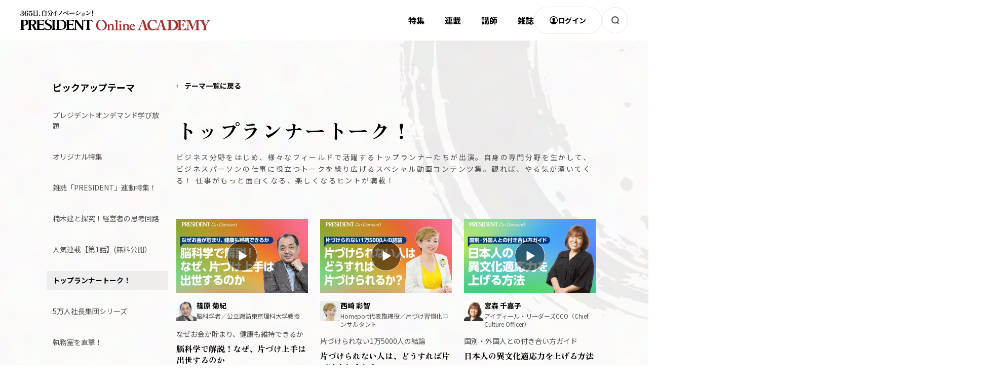

--- FILE ---
content_type: text/html; charset=utf-8
request_url: https://academy.president.jp/list/theme/office
body_size: 12352
content:
<!DOCTYPE html>
<html lang="ja">
<head>
<meta charset="utf-8">
<meta name="viewport" content="width=device-width, initial-scale=1">
<title>トップランナートーク！記事一覧｜PRESIDENT Online ACADEMY（プレジデントオンラインアカデミー）</title>
<meta name="description" content="トップランナートーク！記事一覧ページです。PRESIDENT Online ACADEMY（プレジデントオンラインアカデミー）は、ビジネス誌「プレジデント」を発行するプレジデント社が運営する有料会員制「学びのサイト」です。本当に仕事で役立つ学びのコンテンツを「プレジデント」編集部が厳選して、動画＆記事の形でお届けします。毎週月曜日、最新のオリジナルコンテンツを配信。コンテンツはすべて、一流の講師陣が登場して丁寧にわかりやすく講義します。24時間、365日、自分をイノベーションするために必要な学びをご提供してまいります。">
<meta property="article:publisher" content="">
<meta name="robots" content="max-image-preview:large">
<meta name="theme-color" content="#A22F2F">
<meta property="og:locale" content="ja_JP">
<meta property="og:site_name" content="プレジデントオンラインアカデミー">
<meta property="og:url" content="https://academy.president.jp/list/theme/office">
<meta property="og:type" content="website">
<meta property="og:title" content="トップランナートーク！記事一覧｜PRESIDENT Online ACADEMY（プレジデントオンラインアカデミー）">
<meta property="og:image" content="https://academy.president.jp/common/images/icons/ogp-1200x630.png">
<meta property="og:description" content="トップランナートーク！記事一覧ページです。PRESIDENT Online ACADEMY（プレジデントオンラインアカデミー）は、ビジネス誌「プレジデント」を発行するプレジデント社が運営する有料会員制「学びのサイト」です。本当に仕事で役立つ学びのコンテンツを「プレジデント」編集部が厳選して、動画＆記事の形でお届けします。毎週月曜日、最新のオリジナルコンテンツを配信。コンテンツはすべて、一流の講師陣が登場して丁寧にわかりやすく講義します。24時間、365日、自分をイノベーションするために必要な学びをご提供してまいります。">
<meta name="twitter:card" content="summary_large_image">
<meta name="twitter:site" content="">
<meta name="twitter:domain" content="academy.president.jp"><link rel="preconnect" href="https://code.jquery.com" crossorigin>
<link rel="preconnect" href="https://www.google-analytics.com" crossorigin>
<link rel="preconnect" href="https://www.googletagmanager.com" crossorigin>
<link rel="preconnect" href="https://fonts.googleapis.com">
<link rel="preconnect" href="https://fonts.gstatic.com" crossorigin>
<link rel="shortcut icon" type="image/vnd.microsoft.icon" href="https://academy-president.ismcdn.jp/favicon.ico">
<link rel="apple-touch-icon" href="https://academy-president.ismcdn.jp/common/images/icons/apple-touch-icon.png">
<link rel="preload" as="image" href="https://academy-president.ismcdn.jp/common/images/logo.svg?rd=20260112051031">
<link rel="preload" as="image" href="https://academy-president.ismcdn.jp/common/images/bg_wrap.png?rd=20260112051031">
<link rel="preload" as="style" href="https://fonts.googleapis.com/css2?family=Noto+Sans+JP:wght@400;500;700&display=swap">
<link rel="preload" as="style" href="https://fonts.googleapis.com/css2?family=Zen+Old+Mincho:wght@900&display=swap">
<link rel="preload" as="style" href="https://fonts.googleapis.com/css2?family=Lato:wght@400;900&display=swap">
<link rel="stylesheet" href="https://fonts.googleapis.com/css2?family=Noto+Sans+JP:wght@400;500;700&display=swap" media="print" onload="this.media='all'; this.onload=null;">
<link rel="stylesheet" href="https://fonts.googleapis.com/css2?family=Zen+Old+Mincho:wght@900&display=swap" media="print" onload="this.media='all'; this.onload=null;">
<link rel="stylesheet" href="https://fonts.googleapis.com/css2?family=Lato:wght@400;900&display=swap" media="print" onload="this.media='all'; this.onload=null;">
<link rel="stylesheet" href="https://academy-president.ismcdn.jp/resources/academy/css/pc/shared.css?rd=20260112051031">
<link rel="stylesheet" href="https://academy-president.ismcdn.jp/resources/academy/css/pc/list.css?rd=20260112051031">
<link rel="manifest" href="/manifest.json?rd=20260112051031">
<link rel="canonical" href="https://academy.president.jp/list/theme/office">
<script src="https://academy-president.ismcdn.jp/common/js/lib/lozad.js?rd=20260112051031" defer></script>
<script src="https://academy-president.ismcdn.jp/resources/prod/academy/js/pc/list.prod.js?rd=20260112051031" defer></script>
<script>
window.MWLIB= {
  login: function(){
    const currentPath = location.pathname + location.search;
    // console.log("/auth/al?return_to=" + encodeURIComponent(currentPath));
    $('body').css({
      "opacity":0.2,
      "background-color":"black"
    });
    location.href = "/auth/al?return_to=" + encodeURIComponent(currentPath);
  },
  logout: function(){
    const currentPath = location.pathname + location.search;
    // console.log("/auth/logout?return_to=" + encodeURIComponent(currentPath));
    $('body').css({
      "opacity":0.2,
      "background-color":"black"
    });
    location.href = "/auth/logout?return_to=" + encodeURIComponent(currentPath);
  }
};
</script>
<script type="text/javascript" src="https://csm.cxpublic.com/President.js" async=""></script><!-- Google Tag Manager -->
<script>(function(w,d,s,l,i){w[l]=w[l]||[];w[l].push({'gtm.start':
new Date().getTime(),event:'gtm.js'});var f=d.getElementsByTagName(s)[0],
j=d.createElement(s),dl=l!='dataLayer'?'&l='+l:'';j.async=true;j.src=
'https://www.googletagmanager.com/gtm.js?id='+i+dl;f.parentNode.insertBefore(j,f);
})(window,document,'script','dataLayer','GTM-TSW646P');</script>
<!-- End Google Tag Manager --><!-- Piano Script Start -->
<script>
var tp = window.tp || [];
// コンテンツセグメンテーション
tp.push(["setTags", [
  "",
  "",
  "",
  "",
  "",
  "",
  ""
  ]
]);
tp.push(["setContentSection", ""]);
// ADブロッカー検出スクリプト
(function(d,c){d.cookie = "__adblocker=; expires=Thu, 01 Jan 1970 00:00:00 GMT; path=/";var j=function(adblocker){var t=new Date;t.setTime(t.getTime()+60*5*1E3);d.cookie="__adblocker="+(adblocker?"true":"false")+"; expires="+t.toUTCString()+"; path=/"};var s=d.createElement(c);s.async=true;s.src="//www.npttech.com/advertising.js";s.onerror=function(){j(true);};var b=d.getElementsByTagName(c)[0];b.parentNode.insertBefore(s,b)})(document,"script");
// Composerスクリプト（コンテンツブロック検出あり）
(function(g,h,c){c=Number.isInteger(c)?parseInt(c):30;(new Promise(function(a,d){var b=document.createElement("script");b.type="text/javascript";b.async=!0;b.src=(h?"//experience-ap.piano.io":"//sandbox.piano.io")+"/xbuilder/experience/load?aid="+g;b.onload=function(){window.tpLoaded?a():d(!0)};b.onerror=function(){d(!0)};var e=document.querySelector("script");e.parentNode.insertBefore(b,e)})).then(function(){return new Promise(function(a,d){0==c?a():function(b,e){function f(){window.tp&&tp.isInitialized?a():k++>e?d(!0):setTimeout(f,b)}var k=0;setTimeout(f,b)}(1E3*c/20,20)})})["catch"](function(a){a&&(a=document.querySelector("#tpModal"))&&(a.style.display="block",(a=document.querySelector(".pi_close"))&&a.addEventListener("click",function(){document.querySelector("#tpModal").style.display="none"}))})
})("ucGaVx6kpj", true);
</script>
<!-- Piano Script End --><!-- Google tag (gtag.js) -->
<script async src="https://www.googletagmanager.com/gtag/js?id=AW-11257791441"></script>
<script>
  window.dataLayer = window.dataLayer || [];
  function gtag(){dataLayer.push(arguments);}
  gtag('js', new Date());
  gtag('config', 'AW-11257791441');
</script>

<script async src="https://s.yimg.jp/images/listing/tool/cv/ytag.js"></script>
<script>
window.yjDataLayer = window.yjDataLayer || [];
function ytag() { yjDataLayer.push(arguments); }
ytag({"type":"ycl_cookie"});
</script>

<script>(function(w,d,t,r,u){var f,n,i;w[u]=w[u]||[],f=function(){var o={ti:"97084229", enableAutoSpaTracking: true};o.q=w[u],w[u]=new UET(o),w[u].push("pageLoad")},n=d.createElement(t),n.src=r,n.async=1,n.onload=n.onreadystatechange=function(){var s=this.readyState;s&&s!=="loaded"&&s!=="complete"||(f(),n.onload=n.onreadystatechange=null)},i=d.getElementsByTagName(t)[0],i.parentNode.insertBefore(n,i)})(window,document,"script","//bat.bing.com/bat.js","uetq");</script><!-- Meta Pixel Code -->
<script>
  !function(f,b,e,v,n,t,s)
  {if(f.fbq)return;n=f.fbq=function(){n.callMethod?
  n.callMethod.apply(n,arguments):n.queue.push(arguments)};
  if(!f._fbq)f._fbq=n;n.push=n;n.loaded=!0;n.version='2.0';
  n.queue=[];t=b.createElement(e);t.async=!0;
  t.src=v;s=b.getElementsByTagName(e)[0];
  s.parentNode.insertBefore(t,s)}(window, document,'script',
  'https://connect.facebook.net/en_US/fbevents.js');
  fbq('init', '1957291201310433');
  fbq('track', 'PageView');
</script>
<noscript><img height="1" width="1" style="display:none"
  src="https://www.facebook.com/tr?id=1957291201310433&ev=PageView&noscript=1"
/></noscript>
<!-- End Meta Pixel Code -->

<!-- Twitter conversion tracking base code -->
<script>
!function(e,t,n,s,u,a){e.twq||(s=e.twq=function(){s.exe?s.exe.apply(s,arguments):s.queue.push(arguments);
},s.version='1.1',s.queue=[],u=t.createElement(n),u.async=!0,u.src='https://static.ads-twitter.com/uwt.js',
a=t.getElementsByTagName(n)[0],a.parentNode.insertBefore(u,a))}(window,document,'script');
twq('config','og7cc');
</script>
<!-- End Twitter conversion tracking base code --><script type="application/ld+json">
[{"@context":"http://schema.org","@type":"WebSite","name":"プレジデントオンラインアカデミー","alternateName":"プレジデントオンラインアカデミー","url":"https://academy.president.jp","sameAs":[""],"potentialAction":{"@type":"SearchAction","target":"https://academy.president.jp/list/search?fulltext={fulltext}","query-input":"required name=fulltext"}},{"@context":"http://schema.org","@type":"SiteNavigationElement","url":["/"]},{"@context":"http://schema.org","@type":"BreadcrumbList","itemListElement":[{"@type":"ListItem","position":1,"item":{"@id":"https://academy.president.jp","name":"プレジデントオンラインアカデミー"}},{"@type":"ListItem","position":2,"item":{"@id":"https://academy.president.jp/list/theme","name":"テーマ一覧"}},{"@type":"ListItem","position":3,"item":{"@id":"https://academy.president.jp/list/theme/office","name":"トップランナートーク！記事一覧"}}]}]
</script>
</head>
<body data-login="false">
<!-- Google Tag Manager (noscript) -->
<noscript><iframe src="https://www.googletagmanager.com/ns.html?id=GTM-TSW646P"
height="0" width="0" style="display:none;visibility:hidden"></iframe></noscript>
<!-- End Google Tag Manager (noscript) --><div class="l-wrap u-bg-circle --upper">
<header class="g-header --fixed">
  <div class="l-inner u-lg-flex u-lg-items-center u-lg-justify-between">
    <div class="g-header__logo">
      <a href="/"><img src="/common/images/logo.svg" width="375" height="40" class="" alt="PRESIDENT Online ACADEMY"></a>
    </div>
    <div class="g-header-content">
      <nav class="g-header-menu-wrap">
        <ol class="g-header-menu">
          <li class="g-header-menu__item">
            <a class="g-header-menu__link" href="/list/special">特集</a>
          </li>
          <li class="g-header-menu__item">
            <a class="g-header-menu__link" href="/list/series">連載</a>
          </li>
          <li class="g-header-menu__item">
            <a class="g-header-menu__link" href="/list/lecturer">講師</a>
          </li>
          <li class="g-header-menu__item">
            <a class="g-header-menu__link" href="/list/magazine">雑誌</a>
          </li>
        </ol>
      </nav>
      <div class="g-header-tools">
        <div class="g-header-tools__item --login piano-login">
          <i class="g-header-tools__icon"><img src="/common/images/icon_login.svg" width="16" height="16" class="" alt=""></i>
          <span>ログイン</span>
        </div>
        <div class="g-header-tools__item --search js-header-search"></div>
      </div>
    </div>
  </div>
</header><div class="g-menu js-menu">
 <div class="g-menu-wrap">
  <div class="g-menu-inner">
    <div class="g-search">
      <div class="g-search__ttl"><span class="c-enttl">Search</span>検索</div>
      <div class="g-search-form">
        <form class="g-search-form__form" action="/list/search" method="get">
          <input type="search" name="fulltext" placeholder="調べたいキーワード、講師名を入力" class="g-search-form__input" value="">
          <button aria-label="検索する" class="g-search-form__submit" type="submit"></button>
        </form>
      </div>
    </div>
    <div class="g-search-contents">
      <div class="g-menu-category">
        <div class="g-menu-category-unit">
          <div class="g-menu-category-unit__ttl">カテゴリーから探す</div>
          <div class="g-menu-category-unit__tag">
            <a href="/list/series/kokoro" class="c-tag --kokoro">心のアップグレード</a>
            <a href="/list/series/waza" class="c-tag --waza">技のアップグレード</a>
            <a href="/list/series/karada" class="c-tag --karada">体のアップグレード</a>
          </div>
        </div>
        <div class="g-menu-category-unit">
          <div class="g-menu-category-unit__ttl">キーワードから探す</div>
          <div class="g-menu-category-sub-unit">
            <div class="g-menu-category-sub-unit__ttl">心のアップグレード</div>
            <div class="g-menu-category-unit__tag">
              <a href="/list/keyword/%E3%83%93%E3%82%B8%E3%83%8D%E3%82%B9%E5%BF%83%E7%90%86" class="c-tag --kokoro u-lg-mb-2">#ビジネス心理</a>
              <a href="/list/keyword/%E3%83%9E%E3%83%8D%E3%82%B8%E3%83%A1%E3%83%B3%E3%83%88" class="c-tag --kokoro u-lg-mb-2">#マネジメント</a>
              <a href="/list/keyword/%E3%83%AA%E3%83%BC%E3%83%80%E3%83%BC%E3%82%B7%E3%83%83%E3%83%97" class="c-tag --kokoro u-lg-mb-2">#リーダーシップ</a>
              <a href="/list/keyword/%E3%82%B3%E3%83%BC%E3%83%81%E3%83%B3%E3%82%B0" class="c-tag --kokoro u-lg-mb-2">#コーチング</a>
              <a href="/list/keyword/%E7%B5%8C%E5%96%B6%E8%AB%96%E3%83%BB%E7%B5%8C%E5%96%B6%E5%93%B2%E5%AD%A6" class="c-tag --kokoro u-lg-mb-2">#経営論・経営哲学</a>
              <a href="/list/keyword/%E7%94%9F%E3%81%8D%E6%96%B9%E3%83%BB%E4%BA%BA%E7%94%9F%E5%93%B2%E5%AD%A6" class="c-tag --kokoro u-lg-mb-2">#生き方・人生哲学</a>
              <a href="/list/keyword/%E3%83%A1%E3%83%B3%E3%82%BF%E3%83%AB%E3%83%98%E3%83%AB%E3%82%B9" class="c-tag --kokoro u-lg-mb-2">#メンタルヘルス</a>
              <a href="/list/keyword/%E4%BA%BA%E9%96%93%E5%8A%9B" class="c-tag --kokoro u-lg-mb-2">#人間力</a>
              <a href="/list/keyword/%E6%B1%BA%E6%96%AD%E5%8A%9B" class="c-tag --kokoro u-lg-mb-2">#決断力</a>
              <a href="/list/keyword/%E5%88%A4%E6%96%AD%E5%8A%9B" class="c-tag --kokoro u-lg-mb-2">#判断力</a>
              <a href="/list/keyword/%E9%81%8B" class="c-tag --kokoro u-lg-mb-2">#運</a>
              <a href="/list/keyword/%E4%BA%BA%E8%84%88" class="c-tag --kokoro u-lg-mb-2">#人脈</a>
              <a href="/list/keyword/3%E5%88%86%E9%96%93%E3%83%AC%E3%83%83%E3%82%B9%E3%83%B3" class="c-tag --kokoro u-lg-mb-2">#3分間レッスン</a>
              <a href="/list/keyword/%E3%83%90%E3%83%83%E3%82%AF%E3%83%8A%E3%83%B3%E3%83%90%E3%83%BC%E3%82%BB%E3%83%AC%E3%82%AF%E3%82%B7%E3%83%A7%E3%83%B3" class="c-tag --kokoro u-lg-mb-2">#バックナンバーセレクション</a>
            </div>
          </div>
          <div class="g-menu-category-sub-unit">
            <div class="g-menu-category-sub-unit__ttl">技のアップグレード</div>
            <div class="g-menu-category-unit__tag">
              <a href="/list/keyword/%E3%82%B3%E3%83%9F%E3%83%A5%E3%83%8B%E3%82%B1%E3%83%BC%E3%82%B7%E3%83%A7%E3%83%B3" class="c-tag --waza u-lg-mb-2">#コミュニケーション</a>
              <a href="/list/keyword/%E3%83%87%E3%82%B8%E3%82%BF%E3%83%AB%E3%82%B9%E3%82%AD%E3%83%AB%E3%83%BBDX" class="c-tag --waza u-lg-mb-2">#デジタルスキル・DX</a>
              <a href="/list/keyword/%E5%8B%89%E5%BC%B7%E6%B3%95" class="c-tag --waza u-lg-mb-2">#勉強法</a>
              <a href="/list/keyword/%E5%96%B6%E6%A5%AD" class="c-tag --waza u-lg-mb-2">#営業</a>
              <a href="/list/keyword/%E6%88%A6%E7%95%A5%E3%83%BB%E6%88%A6%E8%A1%93" class="c-tag --waza u-lg-mb-2">#戦略・戦術</a>
              <a href="/list/keyword/%E4%BC%81%E7%94%BB" class="c-tag --waza u-lg-mb-2">#企画</a>
              <a href="/list/keyword/%E3%83%97%E3%83%AC%E3%82%BC%E3%83%B3%E3%83%86%E3%83%BC%E3%82%B7%E3%83%A7%E3%83%B3" class="c-tag --waza u-lg-mb-2">#プレゼンテーション</a>
              <a href="/list/keyword/%E3%83%9E%E3%83%BC%E3%82%B1%E3%83%86%E3%82%A3%E3%83%B3%E3%82%B0" class="c-tag --waza u-lg-mb-2">#マーケティング</a>
              <a href="/list/keyword/%E6%9B%B8%E3%81%8D%E6%96%B9" class="c-tag --waza u-lg-mb-2">#書き方</a>
              <a href="/list/keyword/%E4%BC%9A%E8%A8%88%E3%83%BB%E6%B1%BA%E7%AE%97%E6%9B%B8" class="c-tag --waza u-lg-mb-2">#会計・決算書</a>
              <a href="/list/keyword/%E6%80%9D%E8%80%83%E6%B3%95" class="c-tag --waza u-lg-mb-2">#思考法</a>
              <a href="/list/keyword/%E3%83%AD%E3%82%B8%E3%82%AB%E3%83%AB%E3%82%B7%E3%83%B3%E3%82%AD%E3%83%B3%E3%82%B0" class="c-tag --waza u-lg-mb-2">#ロジカルシンキング</a>
            </div>
          </div>
          <div class="g-menu-category-sub-unit">
            <div class="g-menu-category-sub-unit__ttl">体のアップグレード</div>
            <div class="g-menu-category-unit__tag">
              <a href="/list/keyword/%E5%81%A5%E5%BA%B7%E6%B3%95" class="c-tag --karada u-lg-mb-2">#健康法</a>
              <a href="/list/keyword/%E4%BD%93%E8%AA%BF%E7%AE%A1%E7%90%86%E3%83%BB%E9%A3%9F%E4%BA%8B" class="c-tag --karada u-lg-mb-2">#体調管理・食事</a>
              <a href="/list/keyword/%E8%84%B3%E3%83%88%E3%83%AC" class="c-tag --karada u-lg-mb-2">#脳トレ</a>
              <a href="/list/keyword/%E6%99%82%E9%96%93%E7%AE%A1%E7%90%86" class="c-tag --karada u-lg-mb-2">#時間管理</a>
              <a href="/list/keyword/%E3%82%AD%E3%83%A3%E3%83%AA%E3%82%A2" class="c-tag --karada u-lg-mb-2">#キャリア</a>
              <a href="/list/keyword/%E8%A1%8C%E5%8B%95%E5%8A%9B" class="c-tag --karada u-lg-mb-2">#行動力</a>
              <a href="/list/keyword/%E3%83%9E%E3%83%8A%E3%83%BC" class="c-tag --karada u-lg-mb-2">#マナー</a>
              <a href="/list/keyword/%E3%82%A2%E3%83%B3%E3%83%81%E3%82%A8%E3%82%A4%E3%82%B8%E3%83%B3%E3%82%B0" class="c-tag --karada u-lg-mb-2">#アンチエイジング</a>
              <a href="/list/keyword/%E9%9B%86%E4%B8%AD%E5%8A%9B" class="c-tag --karada u-lg-mb-2">#集中力</a>
              <a href="/list/keyword/%E4%BC%91%E6%81%AF%E3%83%BB%E7%9D%A1%E7%9C%A0" class="c-tag --karada u-lg-mb-2">#休息・睡眠</a>
            </div>
          </div>
        </div>
      </div>
      <div class="g-menu-list">
        <div class="g-menu-list__item">
          <a href="/list/special" class="g-menu-list__link">特集から探す<i class="g-menu-list__icon"><img src="[data-uri]" data-src="/common/images/icon_arrow-blk.svg" width="22" height="5" class=" lazy" alt=""></i></a>
        </div>
        <div class="g-menu-list__item"><a href="/list/lecturer" class="g-menu-list__link">講師から探す<i class="g-menu-list__icon"><img src="[data-uri]" data-src="/common/images/icon_arrow-blk.svg" width="22" height="5" class=" lazy" alt=""></i></a></div>
        <div class="g-menu-list__item"><a href="/list/theme" class="g-menu-list__link">テーマから探す<i class="g-menu-list__icon"><img src="[data-uri]" data-src="/common/images/icon_arrow-blk.svg" width="22" height="5" class=" lazy" alt=""></i></a></div>
      </div>
    </div>
  </div>
 </div>
</div>  <div class="l-container">
  <aside class="l-aside">
<div class="m-index">
  <div class="c-aside-headline --noicon">ピックアップテーマ</div>
  <ol class="m-index-list">
    <li class="m-index-list__item">
      <a href="/list/theme/ondemand" class="m-index-list__link">プレジデントオンデマンド学び放題</a>
    </li>
    <li class="m-index-list__item">
      <a href="/list/theme/original" class="m-index-list__link">オリジナル特集</a>
    </li>
    <li class="m-index-list__item">
      <a href="/list/theme/rendou" class="m-index-list__link">雑誌「PRESIDENT」連動特集！</a>
    </li>
    <li class="m-index-list__item">
      <a href="/list/theme/kusunoki" class="m-index-list__link">楠木建と探究！経営者の思考回路</a>
    </li>
    <li class="m-index-list__item">
      <a href="/list/theme/upgrade2" class="m-index-list__link">人気連載【第1話】(無料公開）</a>
    </li>
    <li class="m-index-list__item">
      <a href="/list/theme/office" class="m-index-list__link is-current">トップランナートーク！</a>
    </li>
    <li class="m-index-list__item">
      <a href="/list/theme/5mannin" class="m-index-list__link">5万人社長集団シリーズ</a>
    </li>
    <li class="m-index-list__item">
      <a href="/list/theme/shitsumushitsu" class="m-index-list__link">執務室を直撃！</a>
    </li>
    <li class="m-index-list__item">
      <a href="/list/theme/dx" class="m-index-list__link">ゼロからのDX教室</a>
    </li>
    <li class="m-index-list__item">
      <a href="/list/theme/logicalthinking" class="m-index-list__link">1日でマスター！論理的に考える方法</a>
    </li>
    <li class="m-index-list__item">
      <a href="/list/theme/verbalize" class="m-index-list__link">頭の中を瞬時に「言語化」</a>
    </li>
    <li class="m-index-list__item">
      <a href="/list/theme/consultant" class="m-index-list__link">実践！コンサルレベルの仕事術</a>
    </li>
    <li class="m-index-list__item">
      <a href="/list/theme/3minuteslesson" class="m-index-list__link">最強ビジネスリーダーになる「3分間レッスン」</a>
    </li>
  </ol>
</div>  </aside>
  <main class="l-main-list">
    <a href="/list/theme" class="c-link --back u-lg-mb-13">テーマ一覧に戻る</a>
    <div class="c-list-headline">
      <h1 class="u-wf-zen">トップランナートーク！</h1>
      <div class="c-list-headline__sup">ビジネス分野をはじめ、様々なフィールドで活躍するトップランナーたちが出演。自身の専門分野を生かして、ビジネスパーソンの仕事に役立つトークを繰り広げるスペシャル動画コンテンツ集。観れば、やる気が湧いてくる！ 仕事がもっと面白くなる、楽しくなるヒントが満載！</div>
    </div>
    <div class="m-article-wrap --col3">
      <article class="m-article js-good-article js-bookmark-article --size-s" data-article-id="1683" data-article-genre="">
<a href="/articles/-/1683" class="m-article__link">
<div class="m-article__img --movie">
  <img src="[data-uri]" data-src="https://academy-president.ismcdn.jp/mwimgs/a/d/260w/img_ade1508c897427cda34a02bc4b4ba61b664523.jpg" data-srcset="https://academy-president.ismcdn.jp/mwimgs/a/d/260w/img_ade1508c897427cda34a02bc4b4ba61b664523.jpg 1x,https://academy-president.ismcdn.jp/mwimgs/a/d/520w/img_ade1508c897427cda34a02bc4b4ba61b664523.jpg 2x" width="260" height="146" class="u-cover lazy" alt="脳科学で解説！なぜ、片づけ上手は出世するのか">
</div>
<div class="m-article__body">
  
  <div class="m-article-author --list">
  <div class="m-article-author__head">
    <div class="m-article-author__img"><img src="[data-uri]" data-src="https://academy-president.ismcdn.jp/mwimgs/b/a/40w/img_ba12d3407211c9022753d9b2e24a823a441487.png" data-srcset="https://academy-president.ismcdn.jp/mwimgs/b/a/40w/img_ba12d3407211c9022753d9b2e24a823a441487.png 1x,https://academy-president.ismcdn.jp/mwimgs/b/a/80w/img_ba12d3407211c9022753d9b2e24a823a441487.png 2x" width="40" height="40" class=" lazy" alt="篠原 菊紀"></div>
    <div class="m-article-author__body" data-lecturer-id="68a7e4eeb576223ebf000002">
      <div class="m-article-author__name js-follow-lecturer-btn">篠原 菊紀</div>
      <div class="m-article-author__shoulder">脳科学者／公立諏訪東京理科大学教授</div>
    </div>
  </div>
</div>

  <div class="m-article__subttl">なぜお金が貯まり、健康も維持できるか</div>
  <div class="m-article__ttl">
    <span class="u-txt-underline">脳科学で解説！なぜ、片づけ上手は出世するのか</span>
  </div>
</div>
</a>
  <div class="m-article-interaction js-good-article js-bookmark-article " data-article-id="1683" data-article-genre="">
  <div class="m-article-interaction__item --good js-good-btn piano-modal js-leafs-good-02 js-good-count">-</div>
  <div class="m-article-interaction__item --bookmark piano-modal js-leafs-bookmark-02">+</div>
</div>

</article>

      <article class="m-article js-good-article js-bookmark-article --size-s" data-article-id="1682" data-article-genre="">
<a href="/articles/-/1682" class="m-article__link">
<div class="m-article__img --movie">
  <img src="[data-uri]" data-src="https://academy-president.ismcdn.jp/mwimgs/9/0/260w/img_903f1a963c5f0e2ff274b5d568565b80636206.jpg" data-srcset="https://academy-president.ismcdn.jp/mwimgs/9/0/260w/img_903f1a963c5f0e2ff274b5d568565b80636206.jpg 1x,https://academy-president.ismcdn.jp/mwimgs/9/0/520w/img_903f1a963c5f0e2ff274b5d568565b80636206.jpg 2x" width="260" height="146" class="u-cover lazy" alt="片づけられない人は、どうすれば片づけられるか？">
</div>
<div class="m-article__body">
  
  <div class="m-article-author --list">
  <div class="m-article-author__head">
    <div class="m-article-author__img"><img src="[data-uri]" data-src="https://academy-president.ismcdn.jp/mwimgs/2/8/40w/img_280de129d9041ab4a2205634410a89d4181275.jpg" data-srcset="https://academy-president.ismcdn.jp/mwimgs/2/8/40w/img_280de129d9041ab4a2205634410a89d4181275.jpg 1x,https://academy-president.ismcdn.jp/mwimgs/2/8/80w/img_280de129d9041ab4a2205634410a89d4181275.jpg 2x" width="40" height="40" class=" lazy" alt="西崎 彩智"></div>
    <div class="m-article-author__body" data-lecturer-id="68a7e4abb576229e5b000000">
      <div class="m-article-author__name js-follow-lecturer-btn">西崎 彩智</div>
      <div class="m-article-author__shoulder">Homeport代表取締役／片づけ習慣化コンサルタント</div>
    </div>
  </div>
</div>

  <div class="m-article__subttl">片づけられない1万5000人の結論</div>
  <div class="m-article__ttl">
    <span class="u-txt-underline">片づけられない人は、どうすれば片づけられるか？</span>
  </div>
</div>
</a>
  <div class="m-article-interaction js-good-article js-bookmark-article " data-article-id="1682" data-article-genre="">
  <div class="m-article-interaction__item --good js-good-btn piano-modal js-leafs-good-02 js-good-count">-</div>
  <div class="m-article-interaction__item --bookmark piano-modal js-leafs-bookmark-02">+</div>
</div>

</article>

      <article class="m-article js-good-article js-bookmark-article --size-s" data-article-id="1634" data-article-genre="">
<a href="/articles/-/1634" class="m-article__link">
<div class="m-article__img --movie">
  <img src="[data-uri]" data-src="https://academy-president.ismcdn.jp/mwimgs/e/0/260w/img_e027147341e10d007a85e934d6dcb3301187346.png" data-srcset="https://academy-president.ismcdn.jp/mwimgs/e/0/260w/img_e027147341e10d007a85e934d6dcb3301187346.png 1x,https://academy-president.ismcdn.jp/mwimgs/e/0/520w/img_e027147341e10d007a85e934d6dcb3301187346.png 2x" width="260" height="146" class="u-cover lazy" alt="日本人の異文化適応力を上げる方法">
</div>
<div class="m-article__body">
  
  <div class="m-article-author --list">
  <div class="m-article-author__head">
    <div class="m-article-author__img"><img src="[data-uri]" data-src="https://academy-president.ismcdn.jp/mwimgs/8/4/40w/img_846a51fbd7639390836049645acf67a4246959.jpg" data-srcset="https://academy-president.ismcdn.jp/mwimgs/8/4/40w/img_846a51fbd7639390836049645acf67a4246959.jpg 1x,https://academy-president.ismcdn.jp/mwimgs/8/4/80w/img_846a51fbd7639390836049645acf67a4246959.jpg 2x" width="40" height="40" class=" lazy" alt="宮森 千嘉子"></div>
    <div class="m-article-author__body" data-lecturer-id="685a3f82905bd4ddd9000001">
      <div class="m-article-author__name js-follow-lecturer-btn">宮森 千嘉子</div>
      <div class="m-article-author__shoulder">アイディール・リーダーズCCO（Chief Culture Officer）</div>
    </div>
  </div>
</div>

  <div class="m-article__subttl">国別・外国人との付き合い方ガイド</div>
  <div class="m-article__ttl">
    <span class="u-txt-underline">日本人の異文化適応力を上げる方法</span>
  </div>
</div>
</a>
  <div class="m-article-interaction js-good-article js-bookmark-article " data-article-id="1634" data-article-genre="">
  <div class="m-article-interaction__item --good js-good-btn piano-modal js-leafs-good-02 js-good-count">-</div>
  <div class="m-article-interaction__item --bookmark piano-modal js-leafs-bookmark-02">+</div>
</div>

</article>

      <article class="m-article js-good-article js-bookmark-article --size-s" data-article-id="1601" data-article-genre="">
<a href="/articles/-/1601" class="m-article__link">
<div class="m-article__img --movie">
  <img src="[data-uri]" data-src="https://academy-president.ismcdn.jp/mwimgs/e/5/260w/img_e5c4978f88e3221a3547d20323fe9a661028432.png" data-srcset="https://academy-president.ismcdn.jp/mwimgs/e/5/260w/img_e5c4978f88e3221a3547d20323fe9a661028432.png 1x,https://academy-president.ismcdn.jp/mwimgs/e/5/520w/img_e5c4978f88e3221a3547d20323fe9a661028432.png 2x" width="260" height="146" class="u-cover lazy" alt="どうすれば、頭の中を瞬時に「言語化」できるか？【完全版】">
</div>
<div class="m-article__body">
  
  <div class="m-article-author --list">
  <div class="m-article-author__head">
    <div class="m-article-author__img"><img src="[data-uri]" data-src="https://academy-president.ismcdn.jp/mwimgs/2/d/40w/img_2d2ed364c801d49e539de97af5909287283397.jpg" data-srcset="https://academy-president.ismcdn.jp/mwimgs/2/d/40w/img_2d2ed364c801d49e539de97af5909287283397.jpg 1x,https://academy-president.ismcdn.jp/mwimgs/2/d/80w/img_2d2ed364c801d49e539de97af5909287283397.jpg 2x" width="40" height="40" class=" lazy" alt="山口 拓朗"></div>
    <div class="m-article-author__body" data-lecturer-id="6837e2ce905bd47731000000">
      <div class="m-article-author__name js-follow-lecturer-btn">山口 拓朗</div>
      <div class="m-article-author__shoulder">伝える力【話す・書く】研究所所長</div>
    </div>
  </div>
</div>

  <div class="m-article__subttl">「言葉のプロ」が教えるツーステップ</div>
  <div class="m-article__ttl">
    <span class="u-txt-underline">どうすれば、頭の中を瞬時に「言語化」できるか？【完全版】</span>
  </div>
</div>
</a>
  <div class="m-article-interaction js-good-article js-bookmark-article " data-article-id="1601" data-article-genre="">
  <div class="m-article-interaction__item --good js-good-btn piano-modal js-leafs-good-02 js-good-count">-</div>
  <div class="m-article-interaction__item --bookmark piano-modal js-leafs-bookmark-02">+</div>
</div>

</article>

      <article class="m-article js-good-article js-bookmark-article --size-s" data-article-id="1599" data-article-genre="">
<a href="/articles/-/1599" class="m-article__link">
<div class="m-article__img --movie">
  <img src="[data-uri]" data-src="https://academy-president.ismcdn.jp/mwimgs/0/7/260w/img_073b700d6a6c965eb78988a9a031a62b1329464.png" data-srcset="https://academy-president.ismcdn.jp/mwimgs/0/7/260w/img_073b700d6a6c965eb78988a9a031a62b1329464.png 1x,https://academy-president.ismcdn.jp/mwimgs/0/7/520w/img_073b700d6a6c965eb78988a9a031a62b1329464.png 2x" width="260" height="146" class="u-cover lazy" alt="すぐ騒ぎ立てる人、過剰すぎる人にどう接するべきか？">
</div>
<div class="m-article__body">
  
  <div class="m-article-author --list">
  <div class="m-article-author__head">
    <div class="m-article-author__img"><img src="[data-uri]" data-src="https://academy-president.ismcdn.jp/mwimgs/d/9/40w/img_d99cb53aeed1f91e7cece7c6f67e4625240610.jpg" data-srcset="https://academy-president.ismcdn.jp/mwimgs/d/9/40w/img_d99cb53aeed1f91e7cece7c6f67e4625240610.jpg 1x,https://academy-president.ismcdn.jp/mwimgs/d/9/80w/img_d99cb53aeed1f91e7cece7c6f67e4625240610.jpg 2x" width="40" height="40" class=" lazy" alt="片田 珠美"></div>
    <div class="m-article-author__body" data-lecturer-id="6833beefb576222bb5000001">
      <div class="m-article-author__name js-follow-lecturer-btn">片田 珠美</div>
      <div class="m-article-author__shoulder">精神科医・産業医</div>
    </div>
  </div>
</div>

  <div class="m-article__subttl">危険物には「手袋」。危険な人には？</div>
  <div class="m-article__ttl">
    <span class="u-txt-underline">すぐ騒ぎ立てる人、過剰すぎる人にどう接するべきか？</span>
  </div>
</div>
</a>
  <div class="m-article-interaction js-good-article js-bookmark-article " data-article-id="1599" data-article-genre="">
  <div class="m-article-interaction__item --good js-good-btn piano-modal js-leafs-good-02 js-good-count">-</div>
  <div class="m-article-interaction__item --bookmark piano-modal js-leafs-bookmark-02">+</div>
</div>

</article>

      <article class="m-article js-good-article js-bookmark-article --size-s" data-article-id="1580" data-article-genre="">
<a href="/articles/-/1580" class="m-article__link">
<div class="m-article__img --movie">
  <img src="[data-uri]" data-src="https://academy-president.ismcdn.jp/mwimgs/f/3/260w/img_f3055df32e52bec2c4f7ba753a7796b3699614.jpg" data-srcset="https://academy-president.ismcdn.jp/mwimgs/f/3/260w/img_f3055df32e52bec2c4f7ba753a7796b3699614.jpg 1x,https://academy-president.ismcdn.jp/mwimgs/f/3/520w/img_f3055df32e52bec2c4f7ba753a7796b3699614.jpg 2x" width="260" height="146" class="u-cover lazy" alt="数値化しても、なぜチームの行動は変わらないか？">
</div>
<div class="m-article__body">
  
  <div class="m-article-author --list">
  <div class="m-article-author__head">
    <div class="m-article-author__img"><img src="[data-uri]" data-src="https://academy-president.ismcdn.jp/mwimgs/1/d/40w/img_1daa2155570f5fce80edfb0a2f08a118201714.jpg" data-srcset="https://academy-president.ismcdn.jp/mwimgs/1/d/40w/img_1daa2155570f5fce80edfb0a2f08a118201714.jpg 1x,https://academy-president.ismcdn.jp/mwimgs/1/d/80w/img_1daa2155570f5fce80edfb0a2f08a118201714.jpg 2x" width="40" height="40" class=" lazy" alt="岩田 圭弘"></div>
    <div class="m-article-author__body" data-lecturer-id="677c932fb576223b11000000">
      <div class="m-article-author__name js-follow-lecturer-btn">岩田 圭弘</div>
      <div class="m-article-author__shoulder">アスエネ取締役COO</div>
    </div>
  </div>
</div>

  <div class="m-article__subttl">どうすれば目標達成できるか？</div>
  <div class="m-article__ttl">
    <span class="u-txt-underline">数値化しても、なぜチームの行動は変わらないか？</span>
  </div>
</div>
</a>
  <div class="m-article-interaction js-good-article js-bookmark-article " data-article-id="1580" data-article-genre="">
  <div class="m-article-interaction__item --good js-good-btn piano-modal js-leafs-good-02 js-good-count">-</div>
  <div class="m-article-interaction__item --bookmark piano-modal js-leafs-bookmark-02">+</div>
</div>

</article>

      <article class="m-article js-good-article js-bookmark-article --size-s" data-article-id="1574" data-article-genre="kokoro">
<a href="/articles/-/1574" class="m-article__link">
<div class="m-article__img --movie">
  <img src="[data-uri]" data-src="https://academy-president.ismcdn.jp/mwimgs/2/6/260w/img_26c7f32d00244f18bc8f1d59b0e3866a804139.jpg" data-srcset="https://academy-president.ismcdn.jp/mwimgs/2/6/260w/img_26c7f32d00244f18bc8f1d59b0e3866a804139.jpg 1x,https://academy-president.ismcdn.jp/mwimgs/2/6/520w/img_26c7f32d00244f18bc8f1d59b0e3866a804139.jpg 2x" width="260" height="146" class="u-cover lazy" alt="創造性と効率が両立する職場のつくり方">
</div>
<div class="m-article__body">
  <div class="m-article__category">
  <div class="c-tag --nolink --kokoro">心のアップグレード</div>

  
</div>

  <div class="m-article-author --list">
  <div class="m-article-author__head">
    <div class="m-article-author__img"><img src="[data-uri]" data-src="https://academy-president.ismcdn.jp/mwimgs/6/4/40w/img_64df91c5ab6fc6d58e2974ef399865dd162413.jpg" data-srcset="https://academy-president.ismcdn.jp/mwimgs/6/4/40w/img_64df91c5ab6fc6d58e2974ef399865dd162413.jpg 1x,https://academy-president.ismcdn.jp/mwimgs/6/4/80w/img_64df91c5ab6fc6d58e2974ef399865dd162413.jpg 2x" width="40" height="40" class=" lazy" alt="露木 恵美子"></div>
    <div class="m-article-author__body" data-lecturer-id="664ec2c0905bd43906000001">
      <div class="m-article-author__name js-follow-lecturer-btn">露木 恵美子</div>
      <div class="m-article-author__shoulder">中央大学大学院戦略経営研究科（ビジネススクール）教授</div>
    </div>
  </div>
</div>

  
  <div class="m-article__ttl">
    <span class="u-txt-underline">創造性と効率が両立する職場のつくり方</span>
  </div>
</div>
</a>
  <div class="m-article-interaction js-good-article js-bookmark-article " data-article-id="1574" data-article-genre="kokoro">
  <div class="m-article-interaction__item --good js-good-btn piano-modal js-leafs-good-02 js-good-count">-</div>
  <div class="m-article-interaction__item --bookmark piano-modal js-leafs-bookmark-02">+</div>
</div>

</article>

      <article class="m-article js-good-article js-bookmark-article --size-s" data-article-id="1537" data-article-genre="kokoro">
<a href="/articles/-/1537" class="m-article__link">
<div class="m-article__img --movie">
  <img src="[data-uri]" data-src="https://academy-president.ismcdn.jp/mwimgs/d/8/260w/img_d84db689c8702de3625a43b516fb6e5f805737.jpg" data-srcset="https://academy-president.ismcdn.jp/mwimgs/d/8/260w/img_d84db689c8702de3625a43b516fb6e5f805737.jpg 1x,https://academy-president.ismcdn.jp/mwimgs/d/8/520w/img_d84db689c8702de3625a43b516fb6e5f805737.jpg 2x" width="260" height="146" class="u-cover lazy" alt="組織文化を変えるとき、陥りやすい罠とは？">
</div>
<div class="m-article__body">
  <div class="m-article__category">
  <div class="c-tag --nolink --kokoro">心のアップグレード</div>

  
</div>

  <div class="m-article-author --list">
  <div class="m-article-author__head">
    <div class="m-article-author__img"><img src="[data-uri]" data-src="https://academy-president.ismcdn.jp/mwimgs/6/4/40w/img_64df91c5ab6fc6d58e2974ef399865dd162413.jpg" data-srcset="https://academy-president.ismcdn.jp/mwimgs/6/4/40w/img_64df91c5ab6fc6d58e2974ef399865dd162413.jpg 1x,https://academy-president.ismcdn.jp/mwimgs/6/4/80w/img_64df91c5ab6fc6d58e2974ef399865dd162413.jpg 2x" width="40" height="40" class=" lazy" alt="露木 恵美子"></div>
    <div class="m-article-author__body" data-lecturer-id="664ec2c0905bd43906000001">
      <div class="m-article-author__name js-follow-lecturer-btn">露木 恵美子</div>
      <div class="m-article-author__shoulder">中央大学大学院戦略経営研究科（ビジネススクール）教授</div>
    </div>
  </div>
</div>

  
  <div class="m-article__ttl">
    <span class="u-txt-underline">組織文化を変えるとき、陥りやすい罠とは？</span>
  </div>
</div>
</a>
  <div class="m-article-interaction js-good-article js-bookmark-article " data-article-id="1537" data-article-genre="kokoro">
  <div class="m-article-interaction__item --good js-good-btn piano-modal js-leafs-good-02 js-good-count">-</div>
  <div class="m-article-interaction__item --bookmark piano-modal js-leafs-bookmark-02">+</div>
</div>

</article>

      <article class="m-article js-good-article js-bookmark-article --size-s" data-article-id="1536" data-article-genre="kokoro">
<a href="/articles/-/1536" class="m-article__link">
<div class="m-article__img --movie">
  <img src="[data-uri]" data-src="https://academy-president.ismcdn.jp/mwimgs/5/c/260w/img_5cd1729dcab8a3dc9f4827073a010cd6807915.jpg" data-srcset="https://academy-president.ismcdn.jp/mwimgs/5/c/260w/img_5cd1729dcab8a3dc9f4827073a010cd6807915.jpg 1x,https://academy-president.ismcdn.jp/mwimgs/5/c/520w/img_5cd1729dcab8a3dc9f4827073a010cd6807915.jpg 2x" width="260" height="146" class="u-cover lazy" alt="意見の不一致や衝突をプラスに変える方法とは？">
</div>
<div class="m-article__body">
  <div class="m-article__category">
  <div class="c-tag --nolink --kokoro">心のアップグレード</div>

  
</div>

  <div class="m-article-author --list">
  <div class="m-article-author__head">
    <div class="m-article-author__img"><img src="[data-uri]" data-src="https://academy-president.ismcdn.jp/mwimgs/6/4/40w/img_64df91c5ab6fc6d58e2974ef399865dd162413.jpg" data-srcset="https://academy-president.ismcdn.jp/mwimgs/6/4/40w/img_64df91c5ab6fc6d58e2974ef399865dd162413.jpg 1x,https://academy-president.ismcdn.jp/mwimgs/6/4/80w/img_64df91c5ab6fc6d58e2974ef399865dd162413.jpg 2x" width="40" height="40" class=" lazy" alt="露木 恵美子"></div>
    <div class="m-article-author__body" data-lecturer-id="664ec2c0905bd43906000001">
      <div class="m-article-author__name js-follow-lecturer-btn">露木 恵美子</div>
      <div class="m-article-author__shoulder">中央大学大学院戦略経営研究科（ビジネススクール）教授</div>
    </div>
  </div>
</div>

  
  <div class="m-article__ttl">
    <span class="u-txt-underline">意見の不一致や衝突をプラスに変える方法とは？</span>
  </div>
</div>
</a>
  <div class="m-article-interaction js-good-article js-bookmark-article " data-article-id="1536" data-article-genre="kokoro">
  <div class="m-article-interaction__item --good js-good-btn piano-modal js-leafs-good-02 js-good-count">-</div>
  <div class="m-article-interaction__item --bookmark piano-modal js-leafs-bookmark-02">+</div>
</div>

</article>

      <article class="m-article js-good-article js-bookmark-article --size-s" data-article-id="1511" data-article-genre="">
<a href="/articles/-/1511" class="m-article__link">
<div class="m-article__img --movie">
  <img src="[data-uri]" data-src="https://academy-president.ismcdn.jp/mwimgs/4/3/260w/img_433a4371283c9634e4471e4fc1ddfec0639787.jpg" data-srcset="https://academy-president.ismcdn.jp/mwimgs/4/3/260w/img_433a4371283c9634e4471e4fc1ddfec0639787.jpg 1x,https://academy-president.ismcdn.jp/mwimgs/4/3/520w/img_433a4371283c9634e4471e4fc1ddfec0639787.jpg 2x" width="260" height="146" class="u-cover lazy" alt="なぜ「内部統制」の仕組みがない会社は危ないのか？">
</div>
<div class="m-article__body">
  
  <div class="m-article-author --list">
  <div class="m-article-author__head">
    <div class="m-article-author__img"><img src="[data-uri]" data-src="https://academy-president.ismcdn.jp/mwimgs/e/6/40w/img_e62c7de68684fb17179378695c7ea105657033.jpg" data-srcset="https://academy-president.ismcdn.jp/mwimgs/e/6/40w/img_e62c7de68684fb17179378695c7ea105657033.jpg 1x,https://academy-president.ismcdn.jp/mwimgs/e/6/80w/img_e62c7de68684fb17179378695c7ea105657033.jpg 2x" width="40" height="40" class=" lazy" alt="野田 弘子"></div>
    <div class="m-article-author__body" data-lecturer-id="678ef402905bd432ae000001">
      <div class="m-article-author__name js-follow-lecturer-btn">野田 弘子</div>
      <div class="m-article-author__shoulder">公認会計士／プロビティコンサルティング代表取締役</div>
    </div>
  </div>
</div>

  <div class="m-article__subttl">知らないと損する！ビジネス常識</div>
  <div class="m-article__ttl">
    <span class="u-txt-underline">なぜ「内部統制」の仕組みがない会社は危ないのか？</span>
  </div>
</div>
</a>
  <div class="m-article-interaction js-good-article js-bookmark-article " data-article-id="1511" data-article-genre="">
  <div class="m-article-interaction__item --good js-good-btn piano-modal js-leafs-good-02 js-good-count">-</div>
  <div class="m-article-interaction__item --bookmark piano-modal js-leafs-bookmark-02">+</div>
</div>

</article>

      <article class="m-article js-good-article js-bookmark-article --size-s" data-article-id="1475" data-article-genre="kokoro">
<a href="/articles/-/1475" class="m-article__link">
<div class="m-article__img --movie">
  <img src="[data-uri]" data-src="https://academy-president.ismcdn.jp/mwimgs/e/0/260w/img_e0cb965ba9dab91e0b93e18cc0ff26bf770904.jpg" data-srcset="https://academy-president.ismcdn.jp/mwimgs/e/0/260w/img_e0cb965ba9dab91e0b93e18cc0ff26bf770904.jpg 1x,https://academy-president.ismcdn.jp/mwimgs/e/0/520w/img_e0cb965ba9dab91e0b93e18cc0ff26bf770904.jpg 2x" width="260" height="146" class="u-cover lazy" alt="一体感ある職場をつくるには？">
</div>
<div class="m-article__body">
  <div class="m-article__category">
  <div class="c-tag --nolink --kokoro">心のアップグレード</div>

  
</div>

  <div class="m-article-author --list">
  <div class="m-article-author__head">
    <div class="m-article-author__img"><img src="[data-uri]" data-src="https://academy-president.ismcdn.jp/mwimgs/6/4/40w/img_64df91c5ab6fc6d58e2974ef399865dd162413.jpg" data-srcset="https://academy-president.ismcdn.jp/mwimgs/6/4/40w/img_64df91c5ab6fc6d58e2974ef399865dd162413.jpg 1x,https://academy-president.ismcdn.jp/mwimgs/6/4/80w/img_64df91c5ab6fc6d58e2974ef399865dd162413.jpg 2x" width="40" height="40" class=" lazy" alt="露木 恵美子"></div>
    <div class="m-article-author__body" data-lecturer-id="664ec2c0905bd43906000001">
      <div class="m-article-author__name js-follow-lecturer-btn">露木 恵美子</div>
      <div class="m-article-author__shoulder">中央大学大学院戦略経営研究科（ビジネススクール）教授</div>
    </div>
  </div>
</div>

  
  <div class="m-article__ttl">
    <span class="u-txt-underline">一体感ある職場をつくるには？</span>
  </div>
</div>
</a>
  <div class="m-article-interaction js-good-article js-bookmark-article " data-article-id="1475" data-article-genre="kokoro">
  <div class="m-article-interaction__item --good js-good-btn piano-modal js-leafs-good-02 js-good-count">-</div>
  <div class="m-article-interaction__item --bookmark piano-modal js-leafs-bookmark-02">+</div>
</div>

</article>

      <article class="m-article js-good-article js-bookmark-article --size-s" data-article-id="1491" data-article-genre="waza">
<a href="/articles/-/1491" class="m-article__link">
<div class="m-article__img --movie">
  <img src="[data-uri]" data-src="https://academy-president.ismcdn.jp/mwimgs/2/c/260w/img_2c05a2b11f31f101c9bbb866be722229519573.jpg" data-srcset="https://academy-president.ismcdn.jp/mwimgs/2/c/260w/img_2c05a2b11f31f101c9bbb866be722229519573.jpg 1x,https://academy-president.ismcdn.jp/mwimgs/2/c/520w/img_2c05a2b11f31f101c9bbb866be722229519573.jpg 2x" width="260" height="146" class="u-cover lazy" alt="生成AIで成功する企業、失敗する企業">
</div>
<div class="m-article__body">
  <div class="m-article__category">
  <div class="c-tag --nolink --waza">技のアップグレード</div>

  
</div>

  <div class="m-article-author --list">
  <div class="m-article-author__head">
    <div class="m-article-author__img"><img src="[data-uri]" data-src="https://academy-president.ismcdn.jp/mwimgs/5/e/40w/img_5edd172e9f1abb107b38aa31c5aef57f180300.jpg" data-srcset="https://academy-president.ismcdn.jp/mwimgs/5/e/40w/img_5edd172e9f1abb107b38aa31c5aef57f180300.jpg 1x,https://academy-president.ismcdn.jp/mwimgs/5/e/80w/img_5edd172e9f1abb107b38aa31c5aef57f180300.jpg 2x" width="40" height="40" class=" lazy" alt="土屋 誠司"></div>
    <div class="m-article-author__body" data-lecturer-id="67590b1a905bd4d354000001">
      <div class="m-article-author__name js-follow-lecturer-btn">土屋 誠司</div>
      <div class="m-article-author__shoulder">同志社大学理工学部 インテリジェント情報工学科 教授／人工知能工学研究センター長</div>
    </div>
  </div>
</div>

  
  <div class="m-article__ttl">
    <span class="u-txt-underline">生成AIで成功する企業、失敗する企業</span>
  </div>
</div>
</a>
  <div class="m-article-interaction js-good-article js-bookmark-article " data-article-id="1491" data-article-genre="waza">
  <div class="m-article-interaction__item --good js-good-btn piano-modal js-leafs-good-02 js-good-count">-</div>
  <div class="m-article-interaction__item --bookmark piano-modal js-leafs-bookmark-02">+</div>
</div>

</article>

      <article class="m-article js-good-article js-bookmark-article --size-s" data-article-id="1490" data-article-genre="waza">
<a href="/articles/-/1490" class="m-article__link">
<div class="m-article__img --movie">
  <img src="[data-uri]" data-src="https://academy-president.ismcdn.jp/mwimgs/2/6/260w/img_26098bce1407753d670689ecaaf0920f610082.jpg" data-srcset="https://academy-president.ismcdn.jp/mwimgs/2/6/260w/img_26098bce1407753d670689ecaaf0920f610082.jpg 1x,https://academy-president.ismcdn.jp/mwimgs/2/6/520w/img_26098bce1407753d670689ecaaf0920f610082.jpg 2x" width="260" height="146" class="u-cover lazy" alt="数十億円の損害も！日常に潜むデジタルリスクの罠">
</div>
<div class="m-article__body">
  <div class="m-article__category">
  <div class="c-tag --nolink --waza">技のアップグレード</div>

  
</div>

  <div class="m-article-author --list">
  <div class="m-article-author__head">
    <div class="m-article-author__img"><img src="[data-uri]" data-src="https://academy-president.ismcdn.jp/mwimgs/5/e/40w/img_5edd172e9f1abb107b38aa31c5aef57f180300.jpg" data-srcset="https://academy-president.ismcdn.jp/mwimgs/5/e/40w/img_5edd172e9f1abb107b38aa31c5aef57f180300.jpg 1x,https://academy-president.ismcdn.jp/mwimgs/5/e/80w/img_5edd172e9f1abb107b38aa31c5aef57f180300.jpg 2x" width="40" height="40" class=" lazy" alt="土屋 誠司"></div>
    <div class="m-article-author__body" data-lecturer-id="67590b1a905bd4d354000001">
      <div class="m-article-author__name js-follow-lecturer-btn">土屋 誠司</div>
      <div class="m-article-author__shoulder">同志社大学理工学部 インテリジェント情報工学科 教授／人工知能工学研究センター長</div>
    </div>
  </div>
</div>

  
  <div class="m-article__ttl">
    <span class="u-txt-underline">数十億円の損害も！日常に潜むデジタルリスクの罠</span>
  </div>
</div>
</a>
  <div class="m-article-interaction js-good-article js-bookmark-article " data-article-id="1490" data-article-genre="waza">
  <div class="m-article-interaction__item --good js-good-btn piano-modal js-leafs-good-02 js-good-count">-</div>
  <div class="m-article-interaction__item --bookmark piano-modal js-leafs-bookmark-02">+</div>
</div>

</article>

      <article class="m-article js-good-article js-bookmark-article --size-s" data-article-id="1468" data-article-genre="kokoro">
<a href="/articles/-/1468" class="m-article__link">
<div class="m-article__img --movie">
  <img src="[data-uri]" data-src="https://academy-president.ismcdn.jp/mwimgs/e/0/260w/img_e0f1ce795ffeedc7f16426f849c871b8806157.jpg" data-srcset="https://academy-president.ismcdn.jp/mwimgs/e/0/260w/img_e0f1ce795ffeedc7f16426f849c871b8806157.jpg 1x,https://academy-president.ismcdn.jp/mwimgs/e/0/520w/img_e0f1ce795ffeedc7f16426f849c871b8806157.jpg 2x" width="260" height="146" class="u-cover lazy" alt="本当に「できる」リーダーが必ずやっていること">
</div>
<div class="m-article__body">
  <div class="m-article__category">
  <div class="c-tag --nolink --kokoro">心のアップグレード</div>

  
</div>

  <div class="m-article-author --list">
  <div class="m-article-author__head">
    <div class="m-article-author__img"><img src="[data-uri]" data-src="https://academy-president.ismcdn.jp/mwimgs/6/4/40w/img_64df91c5ab6fc6d58e2974ef399865dd162413.jpg" data-srcset="https://academy-president.ismcdn.jp/mwimgs/6/4/40w/img_64df91c5ab6fc6d58e2974ef399865dd162413.jpg 1x,https://academy-president.ismcdn.jp/mwimgs/6/4/80w/img_64df91c5ab6fc6d58e2974ef399865dd162413.jpg 2x" width="40" height="40" class=" lazy" alt="露木 恵美子"></div>
    <div class="m-article-author__body" data-lecturer-id="664ec2c0905bd43906000001">
      <div class="m-article-author__name js-follow-lecturer-btn">露木 恵美子</div>
      <div class="m-article-author__shoulder">中央大学大学院戦略経営研究科（ビジネススクール）教授</div>
    </div>
  </div>
</div>

  
  <div class="m-article__ttl">
    <span class="u-txt-underline">本当に「できる」リーダーが必ずやっていること</span>
  </div>
</div>
</a>
  <div class="m-article-interaction js-good-article js-bookmark-article " data-article-id="1468" data-article-genre="kokoro">
  <div class="m-article-interaction__item --good js-good-btn piano-modal js-leafs-good-02 js-good-count">-</div>
  <div class="m-article-interaction__item --bookmark piano-modal js-leafs-bookmark-02">+</div>
</div>

</article>

      <article class="m-article js-good-article js-bookmark-article --size-s" data-article-id="1489" data-article-genre="waza">
<a href="/articles/-/1489" class="m-article__link">
<div class="m-article__img --movie">
  <img src="[data-uri]" data-src="https://academy-president.ismcdn.jp/mwimgs/2/e/260w/img_2ed883198a037c3eb8a88890a9b5addd592298.jpg" data-srcset="https://academy-president.ismcdn.jp/mwimgs/2/e/260w/img_2ed883198a037c3eb8a88890a9b5addd592298.jpg 1x,https://academy-president.ismcdn.jp/mwimgs/2/e/520w/img_2ed883198a037c3eb8a88890a9b5addd592298.jpg 2x" width="260" height="146" class="u-cover lazy" alt="一目置かれるリーダーになる“デジタルリテラシー”">
</div>
<div class="m-article__body">
  <div class="m-article__category">
  <div class="c-tag --nolink --waza">技のアップグレード</div>

  
</div>

  <div class="m-article-author --list">
  <div class="m-article-author__head">
    <div class="m-article-author__img"><img src="[data-uri]" data-src="https://academy-president.ismcdn.jp/mwimgs/5/e/40w/img_5edd172e9f1abb107b38aa31c5aef57f180300.jpg" data-srcset="https://academy-president.ismcdn.jp/mwimgs/5/e/40w/img_5edd172e9f1abb107b38aa31c5aef57f180300.jpg 1x,https://academy-president.ismcdn.jp/mwimgs/5/e/80w/img_5edd172e9f1abb107b38aa31c5aef57f180300.jpg 2x" width="40" height="40" class=" lazy" alt="土屋 誠司"></div>
    <div class="m-article-author__body" data-lecturer-id="67590b1a905bd4d354000001">
      <div class="m-article-author__name js-follow-lecturer-btn">土屋 誠司</div>
      <div class="m-article-author__shoulder">同志社大学理工学部 インテリジェント情報工学科 教授／人工知能工学研究センター長</div>
    </div>
  </div>
</div>

  
  <div class="m-article__ttl">
    <span class="u-txt-underline">一目置かれるリーダーになる“デジタルリテラシー”</span>
  </div>
</div>
</a>
  <div class="m-article-interaction js-good-article js-bookmark-article " data-article-id="1489" data-article-genre="waza">
  <div class="m-article-interaction__item --good js-good-btn piano-modal js-leafs-good-02 js-good-count">-</div>
  <div class="m-article-interaction__item --bookmark piano-modal js-leafs-bookmark-02">+</div>
</div>

</article>

    </div>
<div class="m-pagination">
  <ol class="m-pagination-center">
    <li class="m-pagination-item"><a href="/list/theme/office" class="m-pagination-item__link is-active">1</a></li>
    <li class="m-pagination-item"><a href="/list/theme/office?page=2" class="m-pagination-item__link">2</a></li>
    <li class="m-pagination-item"><a href="/list/theme/office?page=3" class="m-pagination-item__link">3</a></li>
    <li class="m-pagination-item"><a href="/list/theme/office?page=4" class="m-pagination-item__link">4</a></li>
    <li class="m-pagination-item --dot">...</li>
    <li class="m-pagination-item"><a href="/list/theme/office?page=8" class="m-pagination-item__link">8</a></li>
  </ol>
  <div class="m-pagination-side">
    <a href="/list/theme/office?page=2" class="m-pagination-side__link --next">
      <i><img src="[data-uri]" data-src="/common/images/icon_arrow-blk.svg" width="22" height="5" class=" lazy" alt=""></i>
    </a>
  </div>
</div>
  </main>
</div>

<div class="m-breadcrumb">
  <div class="m-breadcrumb__list">
    <span class="m-breadcrumb__item"><a href="/" class="m-breadcrumb__link">トップ</a></span>
    <span class="m-breadcrumb__item"><a href="/list/theme" class="m-breadcrumb__link">テーマ一覧</a></span>
    <span class="m-breadcrumb__item"><a href="/list/theme/office" class="m-breadcrumb__link">トップランナートーク！記事一覧</a></span>
  </div>
</div>
<footer class="g-footer">
  <div class="g-footer-bar">
    <div class="g-footer-bar__img">
      <img src="[data-uri]" data-src="/common/images/logo_footer.svg" width="488" height="97" class=" lazy" alt="">
    </div>
  </div>
<div class="m-sns">
  <div class="m-sns__item --youtube">
    <a href="https://www.youtube.com/channel/UCk57CNPiYHAK9XdMc1fq7uQ" target="_blank"><img src="[data-uri]" data-src="/common/images/icon_yt.svg" width="40" height="28" class=" lazy" alt=""></a>
  </div>
  <div class="m-sns__item --twitter">
    <a href="https://x.com/PO_Academy" target="_blank"><img src="[data-uri]" data-src="/common/images/icon_x-black.svg" width="26" height="27" class=" lazy" alt=""></a>
  </div>
</div>  <div class="bg-area-footer">
    <div class="g-footer-inner">
      <div class="g-footer-menu u-lg-flex">
        <div class="g-footer-menu-list-main">
          <a class="g-footer-menu-list-main__link" href="/list/about">
          <span class="g-footer-menu-list-main__linktext">
                PRESIDENT Online ACADEMYとは
                <span class="g-footer-menu-list-main__icon"><i><img src="[data-uri]" data-src="/common/images/icon_arrow.svg" width="22" height="6" class=" lazy" alt=""></i></span>
          </span>
          </a>
          <a class="g-footer-menu-list-main__link" href="/list/special">
          <span class="g-footer-menu-list-main__linktext">
            特集
            <span class="g-footer-menu-list-main__icon"><i><img src="[data-uri]" data-src="/common/images/icon_arrow.svg" width="22" height="6" class=" lazy" alt=""></i></span>
          </span>
          </a>
          <a class="g-footer-menu-list-main__link" href="/list/lecturer">
          <span class="g-footer-menu-list-main__linktext">
            講師<span class="g-footer-menu-list-main__covertext">一覧</span>
            <span class="g-footer-menu-list-main__icon"><i><img src="[data-uri]" data-src="/common/images/icon_arrow.svg" width="22" height="6" class=" lazy" alt=""></i></span>
          </span>
          </a>
          <a class="g-footer-menu-list-main__link" href="/list/information">
          <span class="g-footer-menu-list-main__linktext">
            お知らせ
            <span class="g-footer-menu-list-main__icon"><i><img src="[data-uri]" data-src="/common/images/icon_arrow.svg" width="22" height="6" class=" lazy" alt=""></i></span>
          </span>
          </a>
        </div>
        <div class="g-footer-menu-list-main">
          <a class="g-footer-menu-list-main__link" href="/list/series">
          <span class="g-footer-menu-list-main__linktext">
            連載
            <span class="g-footer-menu-list-main__icon"><i><img src="[data-uri]" data-src="/common/images/icon_arrow.svg" width="22" height="6" class=" lazy" alt=""></i></span>
          </span>
          </a>
          <div class="g-footer-menu-list-sub">
            <a class="g-footer-menu-list-sub__link" href="/list/series/kokoro">心のアップグレード</a>
            <a class="g-footer-menu-list-sub__link" href="/list/series/waza">技のアップグレード</a>
            <a class="g-footer-menu-list-sub__link" href="/list/series/karada">体のアップグレード</a>
          </div>
        </div>
        <div class="g-footer-menu-list-main">
          <a class="g-footer-menu-list-main__link" href="/list/theme">
          <span class="g-footer-menu-list-main__linktext">
            テーマ一覧
            <span class="g-footer-menu-list-main__icon"><i><img src="[data-uri]" data-src="/common/images/icon_arrow.svg" width="22" height="6" class=" lazy" alt=""></i></span>
          </span>
          </a>
          <div class="g-footer-menu-list-sub">
            <a class="g-footer-menu-list-sub__link" href="/list/theme/ondemand">プレジデントオンデマンド学び放題</a>
            <a class="g-footer-menu-list-sub__link" href="/list/theme/original">オリジナル特集</a>
            <a class="g-footer-menu-list-sub__link" href="/list/theme/rendou">雑誌「PRESIDENT」連動特集！</a>
            <a class="g-footer-menu-list-sub__link" href="/list/theme/kusunoki">楠木建と探究！経営者の思考回路</a>
            <a class="g-footer-menu-list-sub__link" href="/list/theme/upgrade2">人気連載【第1話】(無料公開）</a>
            <a class="g-footer-menu-list-sub__link" href="/list/theme/office">トップランナートーク！</a>
            <a class="g-footer-menu-list-sub__link" href="/list/theme/5mannin">5万人社長集団シリーズ</a>
            <a class="g-footer-menu-list-sub__link" href="/list/theme/shitsumushitsu">執務室を直撃！</a>
            <a class="g-footer-menu-list-sub__link" href="/list/theme/dx">ゼロからのDX教室</a>
            <a class="g-footer-menu-list-sub__link" href="/list/theme/logicalthinking">1日でマスター！論理的に考える方法</a>
            <a class="g-footer-menu-list-sub__link" href="/list/theme/verbalize">頭の中を瞬時に「言語化」</a>
            <a class="g-footer-menu-list-sub__link" href="/list/theme/consultant">実践！コンサルレベルの仕事術</a>
            <a class="g-footer-menu-list-sub__link" href="/list/theme/3minuteslesson">最強ビジネスリーダーになる「3分間レッスン」</a>
          </div>
        </div>
      </div>
      <div class="u-lg-flex u-lg-justify-between u-lg-items-end">
        <div class="g-footer-corp-menu">
          <a class="g-footer-corp-menu__link" href="/list/help">ヘルプ</a>
          <a class="g-footer-corp-menu__link" href="/list/terms">利用規約</a>
          <a class="g-footer-corp-menu__link" href="https://www.president.co.jp/information/privacy/" target="_blank">プライバシーポリシー</a>
          <a class="g-footer-corp-menu__link" href="https://www.president.co.jp/information/company/" target="_blank">運営会社</a>
          <a class="g-footer-corp-menu__link" href="https://www.president.co.jp/information/leagal/" target="_blank">特定商取引に関する法律に基づく表示</a>
        </div>
        <div class="g-footer__copy">&copy; 2026 PRESIDENT Inc.</div>
      </div>
    </div>
  </div>
</footer></div>
<script src="https://code.jquery.com/jquery-3.6.3.min.js" integrity="sha256-pvPw+upLPUjgMXY0G+8O0xUf+/Im1MZjXxxgOcBQBXU=" crossorigin="anonymous"></script>
<script>
window.addEventListener('load',function(){
  const logins = document.querySelectorAll('.piano-login');
  logins.forEach(function(element) {
    element.addEventListener('click', function() {
      tp.pianoId.show({screen: 'login'});
    });
  });
  const logouts = document.querySelectorAll('.piano-logout');
  logouts.forEach(function(element) {
    element.addEventListener('click', function() {
       tp.pianoId.logout();
    });
  });
  let utp = (('; ' + document.cookie).split('; ' + '__utp' + '=').pop().split(';').shift());
  let ss = (('; ' + document.cookie).split('; ' + 'ismss' + '=').pop().split(';').shift());
  if ((utp!='') && (ss=='')) {
    console.log('relogin');
    window.MWLIB.login();
  }

  if ('serviceWorker' in navigator){
    navigator.serviceWorker.register("/sw.js?rd=20260112051031").then(function(registration){
      //console.log('sw regist', registration.scope);
    }).catch(function(error){
      //console.log('sw regist fail', error);
    });
  }
});
</script>
<div class="measurement" style="display:none;">
<script src="/oo/p/lsync.js" async></script>
<script>
var MiU=MiU||{};MiU.queue=MiU.queue||[];
var mwdata = {
  'media': 'academy.president.jp',
  'skin': 'cc/default',
  'id': '',
  'category': '',
  'subcategory': '',
  'model': '',
  'modelid': ''
}
MiU.queue.push(function(){MiU.fire(mwdata);});
</script>
</div></body>
</html>


--- FILE ---
content_type: text/css; charset=utf-8
request_url: https://academy-president.ismcdn.jp/resources/academy/css/pc/shared.css?rd=20260112051031
body_size: 2782
content:
@charset "utf-8";
/*!
 * ress.css • v4.0.0
 * MIT License
 * github.com/filipelinhares/ress
 */html{-webkit-box-sizing:border-box;box-sizing:border-box;word-break:normal;-moz-tab-size:4;-o-tab-size:4;tab-size:4;-webkit-text-size-adjust:100%}*,:after,:before{-webkit-box-sizing:inherit;box-sizing:inherit;background-repeat:no-repeat}:after,:before{vertical-align:inherit;text-decoration:inherit}*{margin:0;padding:0}hr{overflow:visible;height:0;color:inherit}details,main{display:block}summary{display:list-item}small{font-size:80%}[hidden]{display:none}abbr[title]{-webkit-text-decoration:underline dotted;text-decoration:underline;text-decoration:underline dotted;border-bottom:none}a{background-color:transparent}a:active,a:hover{outline-width:0}code,kbd,pre,samp{font-family:monospace,monospace}pre{font-size:1em}b,strong{font-weight:bolder}sub,sup{font-size:75%;line-height:0;position:relative;vertical-align:baseline}sub{bottom:-.25em}sup{top:-.5em}table{text-indent:0;border-color:inherit}input{border-radius:0}[disabled]{cursor:default}[type=number]::-webkit-inner-spin-button,[type=number]::-webkit-outer-spin-button{height:auto}[type=search]{outline-offset:-2px;-webkit-appearance:textfield}[type=search]::-webkit-search-decoration{-webkit-appearance:none}textarea{overflow:auto;resize:vertical}button,input,optgroup,select,textarea{font:inherit}optgroup{font-weight:700}button{overflow:visible}button,select{text-transform:none}[role=button],[type=button],[type=reset],[type=submit],button{cursor:pointer;color:inherit}[type=button]::-moz-focus-inner,[type=reset]::-moz-focus-inner,[type=submit]::-moz-focus-inner,button::-moz-focus-inner{padding:0;border-style:none}[type=button]::-moz-focus-inner,[type=reset]::-moz-focus-inner,[type=submit]::-moz-focus-inner,button:-moz-focusring{outline:1px dotted ButtonText}[type=reset],[type=submit],button,html [type=button]{-webkit-appearance:button}button,input,select,textarea{border-style:none}a:focus,button:focus,input:focus,select:focus,textarea:focus{outline-width:0}select{-moz-appearance:none;-webkit-appearance:none}select::-ms-expand{display:none}select::-ms-value{color:currentColor}legend{display:table;max-width:100%;white-space:normal;color:inherit;border:0}::-webkit-file-upload-button{font:inherit;color:inherit;-webkit-appearance:button}img{border-style:none}progress{vertical-align:baseline}[aria-busy=true]{cursor:progress}[aria-controls]{cursor:pointer}[aria-disabled=true]{cursor:default}*,:after,:before{-webkit-box-sizing:border-box;box-sizing:border-box}html{font-size:62.5%}html.is-no-scroll{overflow:hidden;height:100%}body,html{line-height:1.4}body{font-family:Noto Sans JP,Hiragino Kaku Gothic ProN,Hiragino Kaku Gothic Pro,Meiryo,sans-serif;font-size:1.6rem;word-wrap:break-word;color:#000;background-color:#fff;overflow-wrap:break-word;-webkit-text-size-adjust:100%;-ms-text-size-adjust:100%;-moz-text-size-adjust:100%;text-size-adjust:100%}b,h1,h2,h3,h4,h5,h6{font-weight:700}img{max-width:100%;height:auto;vertical-align:top}button,input,select,textarea{font-size:1.4rem;padding:0;cursor:pointer;border:none;outline:none;background-color:transparent}input::-ms-clear{visibility:hidden}:focus{outline:none}li,ol,ul{list-style-type:none}a{text-decoration:none;color:#000;border-bottom:0 solid}.lazy{-webkit-transition:opacity .5s ease;transition:opacity .5s ease;opacity:0}.lazy[data-loaded=true]{opacity:1}.l-wrap{position:relative;overflow:clip;min-width:1112px;background:url(/common/images/bg_wrap.png) 50%/cover}.l-wrap.\--magazine{background:#fff}.l-inner{min-width:1192px;margin:0 auto;padding:0 40px}.l-container{position:relative;display:-webkit-box;display:-ms-flexbox;display:flex;-ms-flex-pack:justify;width:1112px;margin:80px auto 32px;padding:80px 20px 0;-webkit-box-pack:justify;justify-content:space-between}.l-container.\--magazine{padding:80px 0 0}.l-wide-container{width:1366px;margin:80px auto 32px;padding:80px 127px 0}.l-wide-container--no-space{margin:0 auto}.l-local{position:relative;padding:66px 120px 64px 121px;background:hsla(0,0%,100%,.85)}.l-main{width:680px;margin:0 auto}.l-main.\--no-space{margin:0}.l-main-wide{width:1112px;margin:0 auto}.l-main-list{width:828px}.l-article-special,.l-main-special{width:800px}.l-article{width:680px;margin:0 auto}.l-aside{width:228px;min-width:228px}.l-mb-s{margin-bottom:96px}.l-mb-m{margin-bottom:158px}.l-information{width:624px;margin:auto}.g-header{position:relative;z-index:10;width:100%;margin:0 auto;padding:13px 0;-webkit-transition:top .3s ease;transition:top .3s ease;background:#fff}.g-header.\--top{background:none}.g-header.\--fixed{position:fixed;top:0}.g-header.is-scroll{position:sticky;top:-88px}.g-header.is-active{position:sticky;top:0;background:#fff}.g-header__logo{width:375;height:40px}.g-header-content,.g-header__logo{display:-webkit-box;display:-ms-flexbox;display:flex;-ms-flex-align:center;-webkit-box-align:center;align-items:center}.g-header-content{gap:40px}.g-header-menu{display:-webkit-box;display:-ms-flexbox;display:flex}.g-header-menu__item{font-weight:600}.g-header-menu__item:not(:last-child){margin-right:40px}.g-header-menu__link{position:relative}.g-header-menu__link:after{position:absolute;bottom:0;left:0;display:block;width:0;height:1px;content:"";-webkit-transition:all .4s;transition:all .4s;background:#a22f2f}.g-header-menu__link:hover{color:#a22f2f}.g-header-menu__link:hover:after{width:100%}.g-header-tools{position:relative}.g-header-tools,.g-header-tools__item{display:-webkit-box;display:-ms-flexbox;display:flex;-ms-flex-align:center;-webkit-box-align:center;align-items:center;gap:8px}.g-header-tools__item{font-size:1.4rem;line-height:1.2;cursor:pointer;border-radius:33px}.g-header-tools__item.\--login,.g-header-tools__item.\--logout{font-weight:700;padding:18px 30px;border:1px solid #e7e7e7;background:#fff}.g-header-tools__item.\--login>span,.g-header-tools__item.\--logout>span{position:relative}.g-header-tools__item.\--login>span:after,.g-header-tools__item.\--logout>span:after{position:absolute;bottom:0;left:0;display:inline-block;width:0;height:1px;content:"";-webkit-transition:all .4s;transition:all .4s;background:#000}.g-header-tools__item.\--login>span:hover:after,.g-header-tools__item.\--logout>span:hover:after{width:100%}.g-header-tools__item.\--free{font-weight:700;padding:18px 22px;color:#fff;background:#a22f2f}.g-header-tools__item.\--free>span{position:relative}.g-header-tools__item.\--free>span:after{position:absolute;bottom:0;left:0;display:inline-block;width:0;height:1px;content:"";-webkit-transition:all .4s;transition:all .4s;background:#fff}.g-header-tools__item.\--free>span:hover:after{width:100%}.g-header-tools__item.\--search{position:relative;width:52px;height:52px;padding:20px;border:1px solid #e7e7e7;background:#fff}.g-header-tools__item.\--search:before{position:absolute;top:calc(50% - 8px);left:calc(50% - 8px);display:block;width:16px;height:16px;content:"";-webkit-transition:.2s;transition:.2s;background:url(/common/images/icon_search.svg) no-repeat 50%;background-size:contain}.g-header-tools__item.\--search.is-show{background:#f7f7f7}.g-header-tools__item.\--search.is-show:before{background:url(/common/images/icon_search-close.svg) no-repeat 50%}.g-header-tools__icon{width:16px;height:16px}.g-menu{z-index:4;top:80px;margin:0 auto;-webkit-transition:opacity .5s,visibility .5s;transition:opacity .5s,visibility .5s;background:url(/common/images/bg_wrap.png) 50%/cover}.g-menu,.g-menu:after{position:fixed;right:0;left:0;visibility:hidden;width:100%;height:100%;opacity:0}.g-menu:after{z-index:-1;top:0;bottom:0;display:block;content:"";background:rgba(0,0,0,.24)}.g-menu.is-show{-webkit-transition:opacity .5s,visibility .5s;transition:opacity .5s,visibility .5s}.g-menu.is-show,.g-menu.is-show:after{visibility:visible;opacity:1}.g-menu-inner{overflow:scroll;-webkit-box-sizing:border-box;box-sizing:border-box;width:1112px;height:100%;margin:auto;padding:66px 120px;background:hsla(0,0%,100%,.8)}.g-menu-wrap{height:100%;padding-top:40px;background:url(/common/images/bg_circle.png) no-repeat 400% 380px}@media screen and (min-width:1400px){.g-menu-wrap{background-position:350% 380px}}@media screen and (min-width:1500px){.g-menu-wrap{background-position:300% 380px}}@media screen and (min-width:1600px){.g-menu-wrap{background-position:250% 380px}}@media screen and (min-width:1700px){.g-menu-wrap{background-position:200% 380px}}@media screen and (min-width:1800px){.g-menu-wrap{background-position:150% 380px}}.g-search{display:-webkit-box;display:-ms-flexbox;display:flex;-ms-flex-pack:justify;margin-bottom:65px;-webkit-box-pack:justify;justify-content:space-between}.g-search__ttl{font-size:3.8rem;font-weight:700;width:200px}.g-search-form{min-width:632px}.g-search-form__form{position:relative}.g-search-form__input{line-height:1;width:632px;height:80px;padding:30px 128px 30px 48px;cursor:text;border-radius:50px;background:#f2f2f2}.g-search-form__input::-webkit-input-placeholder{font-weight:700;color:#4d4d4d}.g-search-form__input::-moz-placeholder{font-weight:700;color:#4d4d4d}.g-search-form__input:-ms-input-placeholder{font-weight:700;color:#4d4d4d}.g-search-form__input::-ms-input-placeholder{font-weight:700;color:#4d4d4d}.g-search-form__input::placeholder{font-weight:700;color:#4d4d4d}.g-search-form__submit{position:absolute;top:0;right:0;bottom:0;width:80px;height:80px;margin:auto;border-radius:40px;background:#a22f2f}.g-search-form__submit:before{position:absolute;top:calc(50% - 8px);left:calc(50% - 8px);display:block;width:16px;height:16px;content:"";background:url(/common/images/icon_search-wh.svg) no-repeat 50%;background-size:contain}.g-search-contents{display:-webkit-box;display:-ms-flexbox;display:flex;gap:128px}.g-menu-category{-webkit-box-flex:1;-ms-flex:1;flex:1}.g-menu-category-unit:first-child{margin-bottom:45px}.g-menu-category-unit__ttl{font-weight:700;margin-bottom:23px}.g-menu-category-sub-unit{margin-bottom:43px}.g-menu-category-sub-unit__ttl{font-size:1.2rem;margin-bottom:10px;color:#707070}.g-menu-list{-ms-flex-preferred-size:300px;flex-basis:300px}.g-menu-list__item{padding:29px 0;border-top:1px solid #e5e5e5}.g-menu-list__item:last-of-type{border-bottom:1px solid #e5e5e5}.g-menu-list__link{font-weight:700;display:-webkit-box;display:-ms-flexbox;display:flex;-ms-flex-pack:justify;-ms-flex-align:center;-webkit-box-pack:justify;justify-content:space-between;-webkit-box-align:center;align-items:center}.g-menu-list__icon{width:22px;height:5px}.g-footer{position:relative}.g-footer__copy{font-size:1.2rem;font-weight:700;color:#fff}.g-footer-bar{padding:45px 0 40px;text-align:center;background:#fff}.g-footer-inner{width:1112px;min-width:1112px;margin:0 auto;padding:80px 0}.g-footer-menu{margin-bottom:84px;gap:132px}.g-footer-menu-list-main__link{font-size:1.8rem;font-weight:700;display:block;color:#fff}.g-footer-menu-list-main__link:not(:last-child){margin-bottom:40px}.g-footer-menu-list-main__linktext{position:relative;padding-right:50px}.g-footer-menu-list-main__linktext:hover>.g-footer-menu-list-main__icon{right:0}.g-footer-menu-list-main__linktext:hover>.g-footer-menu-list-main__covertext{display:inline-block;opacity:1}.g-footer-menu-list-main__covertext{position:relative;display:none;-webkit-transition:all 1s;transition:all 1s;opacity:0}.g-footer-menu-list-main__icon{position:absolute;top:10px;right:10px;-webkit-transition:all .4s ease-out;transition:all .4s ease-out}.g-footer-menu-list-sub__link{font-size:1.4rem;position:relative;display:block;color:#fff}.g-footer-menu-list-sub__link:not(:last-child){margin-bottom:18px}.g-footer-menu-list-sub__link:after{position:absolute;bottom:0;left:0;display:inline-block;width:0;height:1px;content:"";-webkit-transition:all .4s;transition:all .4s;background:#fff}.g-footer-menu-list-sub__link:hover:after{width:100%}.g-footer-corp-menu__link{font-size:1.4rem;position:relative;color:#fff}.g-footer-corp-menu__link:not(:last-child){margin-right:42px}.g-footer-corp-menu__link:after{position:absolute;bottom:0;left:0;display:inline-block;width:0;height:1px;content:"";-webkit-transition:all .4s;transition:all .4s;background:#fff}.g-footer-corp-menu__link:hover:after{width:100%}

--- FILE ---
content_type: text/css; charset=utf-8
request_url: https://academy-president.ismcdn.jp/resources/academy/css/pc/list.css?rd=20260112051031
body_size: 6753
content:
@charset "utf-8";.c-tag{font-size:1.2rem;font-weight:700;line-height:1.4;position:relative;z-index:2;display:inline-block;-webkit-box-sizing:border-box;box-sizing:border-box;padding:8px 12px;color:#fff;border-radius:18px}.c-tag.\--kokoro{border:1px solid #0c3d1d;background:#0c3d1d}.c-tag.\--waza{border:1px solid #0f2d4d;background:#0f2d4d}.c-tag.\--karada{border:1px solid #661414;background:#661414}.c-tag.\--normal{color:#000;border:1px solid #ddd}.c-tag.\--free{border:1px solid #bfa122;background:#bfa122}.c-tag:not(.\--nolink).\--kokoro:hover{color:#0c3d1d;background:#fff}.c-tag:not(.\--nolink).\--waza:hover{color:#0f2d4d;background:#fff}.c-tag:not(.\--nolink).\--karada:hover{color:#661414;background:#fff}.c-tag:not(.\--nolink).\--free:hover{color:#bfa122;background:#fff}.c-btn{display:-webkit-box;display:-ms-flexbox;display:flex}.c-btn.\--type-a .c-btn__link{position:relative;-ms-flex-pack:start;min-width:215px;padding:24px 48px;-webkit-box-pack:start;justify-content:flex-start}.c-btn.\--type-a .c-btn__link:hover .c-btn__icon{width:67px;padding-right:23px;padding-left:23px}.c-btn.\--type-a .c-btn__link:hover .c-btn__txt{text-decoration:underline;color:#000}.c-btn.\--type-a .c-btn__icon{position:absolute;z-index:0;top:0;right:0;display:-webkit-box;display:-ms-flexbox;display:flex;-ms-flex-pack:end;-ms-flex-align:center;width:100%;height:100%;padding:24px 48px;-webkit-transition-timing-function:ease;transition-timing-function:ease;-webkit-transition-duration:.2s;transition-duration:.2s;-webkit-transition-property:all;transition-property:all;border-radius:34px;background:#a22f2f;-webkit-box-pack:end;justify-content:flex-end;-webkit-box-align:center;align-items:center}.c-btn.\--type-c .c-btn__link{-ms-flex-pack:center;min-width:240px;padding:24px 48px;border-radius:34px;background:#a22f2f;-webkit-box-pack:center;justify-content:center}.c-btn.\--type-b .c-btn__link:hover .c-btn__icon{-webkit-transition-timing-function:ease;transition-timing-function:ease;-webkit-transition-duration:.8s;transition-duration:.8s;-webkit-transition-property:all;transition-property:all;scale:1.2}.c-btn.\--type-b .c-btn__link:hover .u-txt-underline{background-size:100% 1px}.c-btn.\--type-b .c-btn__icon{padding:27px 21px 32px;border-radius:50%;background:#a22f2f}.c-btn__link{display:-webkit-box;display:-ms-flexbox;display:flex;-ms-flex-align:center;-webkit-box-align:center;align-items:center;-ms-flex-preferred-size:auto;flex-basis:auto;gap:15px}.c-btn__txt{font-size:1.4rem;font-weight:700;color:#fff;font-family:Lato,sans-serif}.c-btn.\--type-a .c-btn__txt{position:relative;z-index:1}.c-btn__icon>i{display:block;width:22px;height:5px;margin-bottom:2px}.c-follow-btn{font-size:1.2rem;position:relative;z-index:2;display:-webkit-box;display:-ms-flexbox;display:flex;width:-webkit-max-content;width:-moz-max-content;width:max-content;margin-top:16px;border-radius:50px;gap:3px}.c-follow-btn.is-follow{padding:10px 23px 10px 15px;color:#fff;border:1px solid #a22f2f;background:#a22f2f}.c-follow-btn.is-follow:after{position:absolute;top:0;right:14px;bottom:0;display:block;width:6px;height:6px;margin:auto;content:"";background:url(/common/images/icon_plus-wh.svg) no-repeat 50%/contain}.c-follow-btn.is-followed{padding:10px 23px 10px 15px;color:#000;border:1px solid #000;background:#fff}.c-follow-btn.is-followed:after{position:absolute;top:0;right:14px;bottom:0;display:block;width:6px;height:6px;margin:auto;content:"";background:url(/common/images/icon_check.svg) no-repeat 50%/contain}.c-follow-btn:hover{cursor:pointer}.c-enttl{font-size:1.4rem;font-weight:700;position:relative;display:block;margin-bottom:23px;padding-left:20px;font-family:Lato,sans-serif}.c-enttl:before{position:absolute;top:0;bottom:0;left:0;display:inline-block;width:10px;height:10px;margin:auto;content:"";border-radius:50%;background:#a22f2f}.c-readmore{font-size:1.2rem;font-weight:700;position:relative;display:inline-block;padding:9px 14px 9px 24px;border:1px solid #000;border-radius:18px;font-family:Lato,sans-serif}.c-readmore:before{position:absolute;top:0;bottom:0;left:14px;display:inline-block;width:6px;height:6px;margin:auto;content:"";background:url(/common/images/icon_plus.svg) no-repeat 50%/contain}.c-readmore:hover{cursor:pointer}.c-headline{font-size:3.8rem;font-weight:400;line-height:1.3;margin-bottom:22px;letter-spacing:1.44px}.c-headline>span{color:#a22f2f}.c-headline.\--black{font-weight:900}.c-list-headline,.c-list-headline h1{font-size:4rem;font-weight:900;line-height:1.3;margin-bottom:64px;letter-spacing:2.4px}.c-list-headline__sup,.c-list-headline h1__sup{font-size:1.4rem;font-weight:400;line-height:1.7;margin-top:16px;color:#4d4d4d}.c-list-headline.\--normal,.c-list-headline h1.\--normal{font-weight:400}.c-list-headline>h1,.c-list-headline h1>h1{margin-bottom:0}.c-aside-headline{font-size:1.8rem;font-weight:700;position:relative;margin-bottom:24px;padding-left:20px}.c-aside-headline.\--noicon{padding-left:0}.c-aside-headline.\--noicon:before{content:none}.c-aside-headline:before{position:absolute;top:0;bottom:0;left:0;display:inline-block;margin:auto;content:""}.c-aside-headline.\--info:before{width:12px;height:12px;background:url(/common/images/icon_information.svg) no-repeat 50%/contain}.c-aside-headline.\--list:before{width:16px;height:14px;background:url(/common/images/icon_series.svg) no-repeat 50%/contain}.c-aside-headline.\--index:before{width:12px;height:8px;background:url(/common/images/icon_index.svg) no-repeat 50%/contain}.c-aside-headline.\--category:before{width:16px;height:15px;background:url(/common/images/icon_category.svg) no-repeat 50%/contain}.c-cate-headline{font-weight:700}.c-cate-headline.\--xs{font-size:3.2rem}.c-cate-headline.\--xm{font-size:3.8rem}.c-cate-headline.\--xl{font-size:4rem}.c-sep{width:40vw;height:1px;background:rgba(0,0,0,.2)}.c-sep.\--full{width:100vw}.c-dot{left:0;display:inline-block;width:6px;height:6px;margin:auto 8px;border-radius:4px;background:rgba(0,0,0,.2)}.c-link{font-size:1.4rem;font-weight:600;display:-webkit-box;display:-ms-flexbox;display:flex;-ms-flex-align:center;-webkit-box-align:center;align-items:center}.c-link.\--back{position:relative;padding-left:16px}.c-link.\--back:before{position:absolute;left:0;display:block;width:6px;height:6px;content:"";background:url(/common/images/icon_link-arrow.svg) 50%/cover}.m-article-wrap{display:-webkit-box;display:-ms-flexbox;display:flex;-ms-flex-pack:justify;-ms-flex-wrap:wrap;flex-wrap:wrap;-webkit-box-pack:justify;justify-content:space-between}.m-article-wrap.\--nowrap{-ms-flex-wrap:nowrap;flex-wrap:nowrap}.m-article-wrap.\--ranking{-ms-flex-pack:start;margin-right:calc(50% - 50vw);counter-reset:number;-webkit-box-pack:start;justify-content:flex-start}.m-article-wrap.\--col4:before,.m-article-wrap:after{display:block;height:0;content:""}.m-article-wrap.\--col4:before{-ms-flex-order:1;width:calc(25% - 18px);-webkit-box-ordinal-group:2;order:1}.m-article-wrap.\--col4:after{width:calc(25% - 18px)}.m-article-wrap.\--col3:after{width:calc(33.33333% - 16px)}.m-article-wrap.\--col2:after{width:calc(50% - 20px)}.m-article-wrap:not(.\--nowrap) .m-article{margin-bottom:48px}.m-article.\--ranking{position:relative}.m-article.\--ranking:before{font-size:1.6rem;font-weight:700;position:absolute;z-index:1;top:-8px;left:15px;display:block;padding:10px 16px;content:counter(number);counter-increment:number;color:#fff;border:2px solid #fff;border-radius:50%;background:#999;font-family:Lato,sans-serif}.m-article.\--ranking.\--rank1:before{background:#d1c87f}.m-article.\--ranking.\--rank2:before{background:#5c647b}.m-article.\--ranking.\--rank3:before{background:#b18551}.m-article.\--size-xl{width:456px}.m-article.\--size-l{width:394px}.m-article.\--size-m{width:354px}.m-article.\--size-s{width:260px}.m-article.\--about{width:293px;margin:0 auto}.m-article__link:hover .u-txt-underline{background-size:100% 1px}.m-article__link:hover .m-article__img>img{-webkit-transition-timing-function:ease;transition-timing-function:ease;-webkit-transition-duration:.8s;transition-duration:.8s;-webkit-transition-property:all;transition-property:all;scale:1.2}.m-article__img{position:relative;overflow:hidden;margin-bottom:16px;padding-top:56.25%}.m-article__img.\--movie:after{position:absolute;top:0;right:0;bottom:0;left:0;display:block;width:60px;height:60px;margin:auto;content:"";background:url(/common/images/icon_movie.png) 50%/cover}.m-article__category{display:-webkit-box;display:-ms-flexbox;display:flex;margin-bottom:16px;gap:8px;-ms-flex-wrap:wrap;flex-wrap:wrap}.m-article__subttl{font-size:1.4rem;margin-bottom:8px;color:#4d4d4d}.m-article__ttl{font-size:1.6rem;font-weight:700;margin-bottom:16px;font-family:Zen Old Mincho,serif}.m-article__summary>p{font-size:1.4rem;line-height:1.7;text-indent:1em;color:#4d4d4d}.m-article__summary>p:last-of-type{margin-bottom:20px}.m-article__summary a{text-decoration:underline;color:#185795}.m-article-interaction,.m-article-interaction__item{display:-webkit-box;display:-ms-flexbox;display:flex}.m-article-interaction__item{font-size:1.2rem;position:relative;-ms-flex-align:center;padding:8px 10px 8px 29px;cursor:pointer;border:1px solid #e7e7e7;border-radius:16px;-webkit-box-align:center;align-items:center}.m-article-interaction__item:not(:last-child){margin-right:8px}.m-article-interaction__item:before{position:absolute;left:10px;display:block;margin:auto;content:""}.m-article-interaction__item.is-good{color:#a22f2f;border-color:#a22f2f}.m-article-interaction__item.is-good.\--good:before{background:url(/common/images/icon_good-red.svg) no-repeat}.m-article-interaction__item.is-bookmark{color:#a22f2f;border-color:#a22f2f}.m-article-interaction__item.is-bookmark.\--bookmark:before{background:url(/common/images/icon_bookmark-red.svg) no-repeat}.m-article-interaction__item.\--good{font-family:Lato,sans-serif;font-weight:400}.m-article-interaction__item.\--good:before{width:14px;height:14px;background:url(/common/images/icon_good.svg) no-repeat}.m-article-interaction__item.\--bookmark:before{width:14px;height:12px;background:url(/common/images/icon_bookmark.svg) no-repeat}.m-article-btn{display:-webkit-box;display:-ms-flexbox;display:flex;-ms-flex-pack:justify;gap:16px;-webkit-box-pack:justify;justify-content:space-between}.m-article-btn__item{font-size:1.1rem;font-weight:700;width:calc(50% - 4px);padding:18px;text-align:center;border:1px solid #000;border-radius:26px}.m-article-btn__item.\--all{background:url(/common/images/icon_series.svg) no-repeat 46px}.m-article-author-wrap{margin:0 -30px 20px;padding:36px 56px;background:#fff}.m-article-author-wrap:not(:last-of-type){margin-bottom:20px}.m-article-author-wrap:last-of-type{margin-bottom:80px}.m-article-author__head{display:-webkit-box;display:-ms-flexbox;display:flex;gap:12px}.m-article-author.\--list{margin:16px 0}.m-article-author.\--series{grid-row-gap:12px}.m-article-author.\--series:not(:last-child){margin-bottom:24px;padding-bottom:24px;border-bottom:1px solid #e5e5e5}.m-article-author.\--series>.m-article-author__link{position:relative;display:block}.m-article-author.\--series>.m-article-author__link:after{position:absolute;top:20%;right:-60px;display:block;width:64px;height:64px;content:"";-webkit-transition:-webkit-transform .4s ease;-webkit-transition:.5s;transition:-webkit-transform .4s ease;transition:transform .4s ease;transition:transform .4s ease,-webkit-transform .4s ease;transition:.5s;opacity:0;border-radius:64px;background-color:#a22f2f;background-image:url(/common/images/icon_arrow.svg);background-repeat:no-repeat;background-position:50%}.m-article-author.\--series>.m-article-author__link:hover:after{-webkit-transition:.5s;transition:.5s;opacity:1}.m-article-author__link:hover .u-txt-underline{background-size:100% 1px}.m-article-author__img{width:40px;min-width:40px;height:40px}.m-article-author__img>img{width:100%;height:100%;-o-object-fit:cover;object-fit:cover}.m-article-author__name{font-size:1.4rem;font-weight:700;margin-bottom:3px}.m-article-author__name.is-followed:after{font-size:1.2rem;font-weight:400;line-height:1;display:inline-block;margin-left:12px;padding:3px 4px;content:"フォロー中";color:#4d4d4d;background:rgba(0,0,0,.1)}.m-article-author__shoulder{font-size:1.2rem;color:#4d4d4d}.m-article-author__contents{display:-webkit-box;display:-ms-flexbox;display:flex;-ms-flex-align:center;margin-top:16px;gap:16px;-webkit-box-align:center;align-items:center}.m-article-author__ttl{font-size:1.4rem;line-height:1.5;font-family:Zen Old Mincho,serif}.m-article-author__txt{font-size:1.2rem;line-height:1.8;color:#4d4d4d}.m-article-author__genre{-ms-flex-negative:0;flex-shrink:0;-ms-flex-item-align:center;-ms-grid-row-align:center;align-self:center}.m-interaction{position:sticky;top:100px;right:0;-ms-flex-direction:column;flex-direction:column;-ms-flex-align:center;width:64px;height:auto;padding:30px 10px;border:1px solid #e7e7e7;border-radius:32px;-webkit-box-orient:vertical;-webkit-box-direction:normal;-webkit-box-align:center;align-items:center}.m-interaction,.m-interaction__item{display:-webkit-box;display:-ms-flexbox;display:flex;-ms-flex-pack:center;-webkit-box-pack:center;justify-content:center}.m-interaction__item{position:relative;cursor:pointer}.m-interaction__item:not(:last-of-type){margin-bottom:24px}.m-interaction__item:before{position:absolute;display:block;margin:auto;content:""}.m-interaction__item.is-good.\--good:before{background:url(/common/images/icon_good-red.svg) no-repeat 50%/cover}.m-interaction__item.\--good{height:16px}.m-interaction__item.\--good>span{display:none}.m-interaction__item.\--good:before{width:16px;height:16px;background:url(/common/images/icon_good.svg) no-repeat 50%/cover}.m-interaction__item.is-bookmark.\--bookmark:before{background:url(/common/images/icon_bookmark-red.svg) no-repeat 50%/cover}.m-interaction__item.\--bookmark{height:13px}.m-interaction__item.\--bookmark:before{width:17px;height:13px;background:url(/common/images/icon_bookmark.svg) no-repeat 50%/cover}.m-interaction__block{position:relative;display:-webkit-box;display:-ms-flexbox;display:flex;-ms-flex-direction:column;flex-direction:column;width:100%;-webkit-box-orient:vertical;-webkit-box-direction:normal}.m-interaction__block.\--share{-ms-flex-align:center;-webkit-box-align:center;align-items:center}.m-interaction__block.\--share:before{font-size:1.2rem;font-weight:700;display:block;margin-bottom:25px;content:"Share";color:#000;-webkit-writing-mode:vertical-rl;-ms-writing-mode:tb-rl;writing-mode:vertical-rl;font-family:Lato,sans-serif}.m-interaction__block:first-child{margin-bottom:24px;padding-bottom:24px;border-bottom:1px solid #e7e7e7}.m-ranking{overflow:hidden}.m-ranking .splide__track{overflow:inherit}.m-ranking>.splide{padding-bottom:20px}.m-ranking-list{margin-right:calc(50% - 50vw)}.m-ranking-controller{display:-webkit-box;display:-ms-flexbox;display:flex;-ms-flex-align:center;width:90%;margin-top:20px;-webkit-box-align:center;align-items:center;gap:40px}.m-ranking-controller .splide__arrow{position:inherit;position:relative;width:52px;height:52px;border:1px solid #000;background:#fff}.m-ranking-controller .splide__arrows{position:relative;bottom:-30px;display:-webkit-box;display:-ms-flexbox;display:flex;gap:12px}.m-ranking-controller .splide__arrow--prev{position:relative;left:inherit}.m-ranking-controller .splide__arrow--prev:hover svg{-webkit-transform:translateX(-4px) scaleX(-1);transform:translateX(-4px) scaleX(-1)}.m-ranking-controller .splide__arrow--next{position:relative;right:inherit}.m-ranking-controller .splide__arrow--next:hover svg{-webkit-transform:translateX(4px);transform:translateX(4px)}.m-ranking-controller .splide__arrow svg{-webkit-transition-timing-function:ease;transition-timing-function:ease;-webkit-transition-duration:.4s;transition-duration:.4s;-webkit-transition-property:all;transition-property:all;fill:#000}.m-index-list,.m-index-list__item:not(:last-child){margin-bottom:24px}.m-index-list__link{font-size:1.4rem;line-height:1.5;display:block;margin:0 0 0 -12px;padding:8px 12px;color:#4d4d4d}.m-index-list__link.is-current,.m-index-list__link:hover{font-weight:700;color:#000;background:rgba(0,0,0,.05)}.m-index-list__link:hover{cursor:pointer}.m-pagination{display:-webkit-box;display:-ms-flexbox;display:flex;-ms-flex-pack:justify;-ms-flex-align:center;width:624px;margin:64px auto 0;-webkit-box-pack:justify;justify-content:space-between;-webkit-box-align:center;align-items:center}.m-pagination.\--magazine,.m-pagination.\--special{margin-bottom:96px}.m-pagination-center{display:-webkit-box;display:-ms-flexbox;display:flex;margin:auto}.m-pagination-item:not(:last-child){margin-right:8px}.m-pagination-item.\--dot,.m-pagination-item .m-pagination-item__link{font-size:1.4rem;display:-webkit-box;display:-ms-flexbox;display:flex;-ms-flex-pack:center;-ms-flex-align:center;width:48px;height:48px;-webkit-box-pack:center;justify-content:center;-webkit-box-align:center;align-items:center}.m-pagination-item .m-pagination-item__link{border:1px solid #000;border-radius:48px}.m-pagination-item .m-pagination-item__link.is-active,.m-pagination-item .m-pagination-item__link:hover{border:1px solid #e7e7e7;background-color:#e7e7e7}.m-pagination-side__link{display:-webkit-box;display:-ms-flexbox;display:flex;-ms-flex-align:center;height:20px;-webkit-box-align:center;align-items:center}.m-pagination-side__link>i{display:inline-block;width:22px;height:5px}.m-pagination-side__link.\--prev>i{-webkit-transform:scaleX(-1);transform:scaleX(-1)}.m-breadcrumb{font-size:1.2rem;width:1112px;margin:0 auto;padding:23px 0 20px}.m-breadcrumb__list{-ms-flex-align:center;-webkit-box-align:center;align-items:center}.m-breadcrumb__item,.m-breadcrumb__list{display:-webkit-box;display:-ms-flexbox;display:flex}.m-breadcrumb__item{position:relative}.m-breadcrumb__item:not(:last-child):after{margin:0 12px;content:"/";color:#b4b4b4}.m-breadcrumb__item:not(:last-child) .m-breadcrumb__link{text-decoration:underline}.m-info-list{width:624px}.m-info-list-item{position:relative}.m-info-list-item:hover .u-txt-underline{background-size:100% 1px}.m-info-list-item:not(:last-child){margin-bottom:24px;padding-bottom:24px;border-bottom:1px solid #e7e7e7}.m-info-list-item__link{position:absolute;z-index:1;top:0;left:0;display:block;width:100%;height:100%}.m-info-list-item__link:after{position:absolute;top:20%;right:-60px;display:block;width:64px;height:64px;content:"";-webkit-transition:.5s;transition:.5s;opacity:0;border-radius:64px;background-color:#a22f2f;background-image:url(/common/images/icon_arrow.svg);background-repeat:no-repeat;background-position:50%}.m-info-list-item__link:hover:after{-webkit-transition:.5s;transition:.5s;opacity:1}.m-info-list-item__link.\--page:after{display:none}.m-info-list-item__badge{font-size:1.2rem;border-radius:20px}.m-info-list-item__img{width:120px;min-width:120px;height:68px;margin-right:20px}.m-info-list-item__img>img{width:100%;height:100%;-o-object-fit:cover;object-fit:cover}.m-info-list-item__body{-webkit-box-flex:1;-ms-flex:1;flex:1}.m-info-list-item__info{margin-bottom:14px}.m-info-list-item__date{font-size:1.2rem;letter-spacing:.14px;color:#4d4d4d;font-family:Lato,sans-serif}.m-info-list-item__ttl{line-height:1.8;font-family:Zen Old Mincho,serif}.m-aside-author-wrap{padding:0 20px}.m-aside-author__head{display:-webkit-box;display:-ms-flexbox;display:flex;-ms-flex-direction:column;flex-direction:column;gap:24px;-webkit-box-orient:vertical;-webkit-box-direction:normal}.m-aside-author a{text-decoration:underline;color:#185795}.m-aside-author.\--list{margin:16px 0}.m-aside-author__link:hover .u-txt-underline{background-size:100% 1px}.m-aside-author__img{width:112px;height:112px}.m-aside-author__img>img{width:100%;height:100%;-o-object-fit:cover;object-fit:cover}.m-aside-author__name{font-size:2rem;font-weight:700;margin-bottom:8px;font-family:Zen Old Mincho,serif}.m-aside-author__kana{font-size:.8rem;display:block}.m-aside-author__shoulder{font-size:1.4rem}.m-aside-author__contents{display:-webkit-box;display:-ms-flexbox;display:flex;-ms-flex-align:center;margin-top:16px;gap:16px;-webkit-box-align:center;align-items:center}.m-aside-author__ttl{font-size:1.4rem;line-height:1.5;font-family:Zen Old Mincho,serif}.m-aside-author__txt{font-size:1.2rem;line-height:2;color:#4d4d4d}.m-aside-author__follow{font-size:1.2rem;display:-webkit-box;display:-ms-flexbox;display:flex;width:-webkit-max-content;width:-moz-max-content;width:max-content;margin-top:16px;padding:10px 15px;border-radius:50px;gap:3px}.m-aside-author__follow.is-follow{color:#fff;border:1px solid #a22f2f;background:#a22f2f}.m-aside-author__follow.is-followed{color:#000;border:1px solid #000;background:#fff}.m-aside-author__follow:hover{cursor:pointer}.m-aside-author__follow>i,.m-banner{display:-webkit-box;display:-ms-flexbox;display:flex}.m-banner{-ms-flex-pack:center;width:100%;margin-bottom:96px;-webkit-box-pack:center;justify-content:center}.m-banner__link,.m-banner__link>img{width:100%;height:100%}.m-banner__link>img{-o-object-fit:cover;object-fit:cover}.m-sns{-ms-flex-pack:center;-ms-flex-align:center;padding:40px 0;-webkit-box-pack:center;justify-content:center;-webkit-box-align:center;align-items:center;gap:20px}.m-sns,.u-lg-flex{display:-webkit-box;display:-ms-flexbox;display:flex}.u-lg-flex-wrap{-ms-flex-wrap:wrap;flex-wrap:wrap}.u-lg-flex-wrap-reverse{-ms-flex-wrap:wrap-reverse;flex-wrap:wrap-reverse}.u-lg-flex-nowrap{-ms-flex-wrap:nowrap;flex-wrap:nowrap}.u-lg-flex-1{-webkit-box-flex:1;-ms-flex:1 1 0%;flex:1 1 0%}.u-lg-flex-100{-webkit-box-flex:1;-ms-flex:1 1 100%;flex:1 1 100%}.u-lg-flex-auto{-webkit-box-flex:1;-ms-flex:1 1 auto;flex:1 1 auto}.u-lg-flex-initial{-webkit-box-flex:0;-ms-flex:0 1 auto;flex:0 1 auto}.u-lg-flex-none{-webkit-box-flex:0;-ms-flex:none;flex:none}.u-lg-flex-row{-ms-flex-direction:row;flex-direction:row;-webkit-box-orient:horizontal;-webkit-box-direction:normal}.u-lg-flex-row-reverse{-ms-flex-direction:row-reverse;flex-direction:row-reverse;-webkit-box-orient:horizontal;-webkit-box-direction:reverse}.u-lg-flex-col{-ms-flex-direction:column;flex-direction:column;-webkit-box-orient:vertical;-webkit-box-direction:normal}.u-lg-flex-col-reverse{-ms-flex-direction:column-reverse;flex-direction:column-reverse;-webkit-box-orient:vertical;-webkit-box-direction:reverse}.u-lg-flex-grow-0{-webkit-box-flex:0;-ms-flex-positive:0;flex-grow:0}.u-lg-flex-grow{-webkit-box-flex:1;-ms-flex-positive:1;flex-grow:1}.u-lg-flex-shrink-0{-ms-flex-negative:0;flex-shrink:0}.u-lg-flex-shrink{-ms-flex-negative:1;flex-shrink:1}.u-lg-justify-start{-ms-flex-pack:start;-webkit-box-pack:start;justify-content:flex-start}.u-lg-justify-end{-ms-flex-pack:end;-webkit-box-pack:end;justify-content:flex-end}.u-lg-justify-center{-ms-flex-pack:center;-webkit-box-pack:center;justify-content:center}.u-lg-justify-between{-ms-flex-pack:justify;-webkit-box-pack:justify;justify-content:space-between}.u-lg-justify-around{-ms-flex-pack:distribute;justify-content:space-around}.u-lg-justify-evenly{-ms-flex-pack:space-evenly;-webkit-box-pack:space-evenly;justify-content:space-evenly}.u-lg-content-center{-ms-flex-line-pack:center;align-content:center}.u-lg-content-start{-ms-flex-line-pack:start;align-content:flex-start}.u-lg-content-end{-ms-flex-line-pack:end;align-content:flex-end}.u-lg-content-between{-ms-flex-line-pack:justify;align-content:space-between}.u-lg-content-around{-ms-flex-line-pack:distribute;align-content:space-around}.u-lg-content-evenly{-ms-flex-line-pack:space-evenly;align-content:space-evenly}.u-lg-items-start{-ms-flex-align:start;-webkit-box-align:start;align-items:flex-start}.u-lg-items-end{-ms-flex-align:end;-webkit-box-align:end;align-items:flex-end}.u-lg-items-center{-ms-flex-align:center;-webkit-box-align:center;align-items:center}.u-lg-items-baseline{-ms-flex-align:baseline;-webkit-box-align:baseline;align-items:baseline}.u-lg-items-stretch{-ms-flex-align:stretch;-webkit-box-align:stretch;align-items:stretch}.u-lg-inline>*{display:inline-block}.u-lg-mt-auto{margin-top:auto}.u-lg-mr-auto{margin-right:auto}.u-lg-mb-auto{margin-bottom:auto}.u-lg-ml-auto{margin-left:auto}.u-lg-mt-1{margin-top:4px}.u-lg-mr-1{margin-right:4px}.u-lg-mb-1{margin-bottom:4px}.u-lg-ml-1,.u-lg-mx-1{margin-left:4px}.u-lg-mx-1{margin-right:4px}.u-lg-my-1{margin-top:4px;margin-bottom:4px}.u-lg-pt-1{padding-top:4px}.u-lg-pr-1{padding-right:4px}.u-lg-pb-1{padding-bottom:4px}.u-lg-pl-1,.u-lg-px-1{padding-left:4px}.u-lg-px-1{padding-right:4px}.u-lg-py-1{padding-top:4px;padding-bottom:4px}.u-lg-space-x-1>*+*{margin-left:4px}.u-lg-space-y-1>*+*{margin-top:4px}.u-lg-mt-2{margin-top:8px}.u-lg-mr-2{margin-right:8px}.u-lg-mb-2{margin-bottom:8px}.u-lg-ml-2,.u-lg-mx-2{margin-left:8px}.u-lg-mx-2{margin-right:8px}.u-lg-my-2{margin-top:8px;margin-bottom:8px}.u-lg-pt-2{padding-top:8px}.u-lg-pr-2{padding-right:8px}.u-lg-pb-2{padding-bottom:8px}.u-lg-pl-2,.u-lg-px-2{padding-left:8px}.u-lg-px-2{padding-right:8px}.u-lg-py-2{padding-top:8px;padding-bottom:8px}.u-lg-space-x-2>*+*{margin-left:8px}.u-lg-space-y-2>*+*{margin-top:8px}.u-lg-mt-3{margin-top:12px}.u-lg-mr-3{margin-right:12px}.u-lg-mb-3{margin-bottom:12px}.u-lg-ml-3,.u-lg-mx-3{margin-left:12px}.u-lg-mx-3{margin-right:12px}.u-lg-my-3{margin-top:12px;margin-bottom:12px}.u-lg-pt-3{padding-top:12px}.u-lg-pr-3{padding-right:12px}.u-lg-pb-3{padding-bottom:12px}.u-lg-pl-3,.u-lg-px-3{padding-left:12px}.u-lg-px-3{padding-right:12px}.u-lg-py-3{padding-top:12px;padding-bottom:12px}.u-lg-space-x-3>*+*{margin-left:12px}.u-lg-space-y-3>*+*{margin-top:12px}.u-lg-mt-4{margin-top:16px}.u-lg-mr-4{margin-right:16px}.u-lg-mb-4{margin-bottom:16px}.u-lg-ml-4,.u-lg-mx-4{margin-left:16px}.u-lg-mx-4{margin-right:16px}.u-lg-my-4{margin-top:16px;margin-bottom:16px}.u-lg-pt-4{padding-top:16px}.u-lg-pr-4{padding-right:16px}.u-lg-pb-4{padding-bottom:16px}.u-lg-pl-4,.u-lg-px-4{padding-left:16px}.u-lg-px-4{padding-right:16px}.u-lg-py-4{padding-top:16px;padding-bottom:16px}.u-lg-space-x-4>*+*{margin-left:16px}.u-lg-space-y-4>*+*{margin-top:16px}.u-lg-mt-5{margin-top:20px}.u-lg-mr-5{margin-right:20px}.u-lg-mb-5{margin-bottom:20px}.u-lg-ml-5,.u-lg-mx-5{margin-left:20px}.u-lg-mx-5{margin-right:20px}.u-lg-my-5{margin-top:20px;margin-bottom:20px}.u-lg-pt-5{padding-top:20px}.u-lg-pr-5{padding-right:20px}.u-lg-pb-5{padding-bottom:20px}.u-lg-pl-5,.u-lg-px-5{padding-left:20px}.u-lg-px-5{padding-right:20px}.u-lg-py-5{padding-top:20px;padding-bottom:20px}.u-lg-space-x-5>*+*{margin-left:20px}.u-lg-space-y-5>*+*{margin-top:20px}.u-lg-mt-6{margin-top:24px}.u-lg-mr-6{margin-right:24px}.u-lg-mb-6{margin-bottom:24px}.u-lg-ml-6,.u-lg-mx-6{margin-left:24px}.u-lg-mx-6{margin-right:24px}.u-lg-my-6{margin-top:24px;margin-bottom:24px}.u-lg-pt-6{padding-top:24px}.u-lg-pr-6{padding-right:24px}.u-lg-pb-6{padding-bottom:24px}.u-lg-pl-6,.u-lg-px-6{padding-left:24px}.u-lg-px-6{padding-right:24px}.u-lg-py-6{padding-top:24px;padding-bottom:24px}.u-lg-space-x-6>*+*{margin-left:24px}.u-lg-space-y-6>*+*{margin-top:24px}.u-lg-mt-7{margin-top:28px}.u-lg-mr-7{margin-right:28px}.u-lg-mb-7{margin-bottom:28px}.u-lg-ml-7,.u-lg-mx-7{margin-left:28px}.u-lg-mx-7{margin-right:28px}.u-lg-my-7{margin-top:28px;margin-bottom:28px}.u-lg-pt-7{padding-top:28px}.u-lg-pr-7{padding-right:28px}.u-lg-pb-7{padding-bottom:28px}.u-lg-pl-7,.u-lg-px-7{padding-left:28px}.u-lg-px-7{padding-right:28px}.u-lg-py-7{padding-top:28px;padding-bottom:28px}.u-lg-space-x-7>*+*{margin-left:28px}.u-lg-space-y-7>*+*{margin-top:28px}.u-lg-mt-8{margin-top:32px}.u-lg-mr-8{margin-right:32px}.u-lg-mb-8{margin-bottom:32px}.u-lg-ml-8,.u-lg-mx-8{margin-left:32px}.u-lg-mx-8{margin-right:32px}.u-lg-my-8{margin-top:32px;margin-bottom:32px}.u-lg-pt-8{padding-top:32px}.u-lg-pr-8{padding-right:32px}.u-lg-pb-8{padding-bottom:32px}.u-lg-pl-8,.u-lg-px-8{padding-left:32px}.u-lg-px-8{padding-right:32px}.u-lg-py-8{padding-top:32px;padding-bottom:32px}.u-lg-space-x-8>*+*{margin-left:32px}.u-lg-space-y-8>*+*{margin-top:32px}.u-lg-mt-9{margin-top:36px}.u-lg-mr-9{margin-right:36px}.u-lg-mb-9{margin-bottom:36px}.u-lg-ml-9,.u-lg-mx-9{margin-left:36px}.u-lg-mx-9{margin-right:36px}.u-lg-my-9{margin-top:36px;margin-bottom:36px}.u-lg-pt-9{padding-top:36px}.u-lg-pr-9{padding-right:36px}.u-lg-pb-9{padding-bottom:36px}.u-lg-pl-9,.u-lg-px-9{padding-left:36px}.u-lg-px-9{padding-right:36px}.u-lg-py-9{padding-top:36px;padding-bottom:36px}.u-lg-space-x-9>*+*{margin-left:36px}.u-lg-space-y-9>*+*{margin-top:36px}.u-lg-mt-10{margin-top:40px}.u-lg-mr-10{margin-right:40px}.u-lg-mb-10{margin-bottom:40px}.u-lg-ml-10,.u-lg-mx-10{margin-left:40px}.u-lg-mx-10{margin-right:40px}.u-lg-my-10{margin-top:40px;margin-bottom:40px}.u-lg-pt-10{padding-top:40px}.u-lg-pr-10{padding-right:40px}.u-lg-pb-10{padding-bottom:40px}.u-lg-pl-10,.u-lg-px-10{padding-left:40px}.u-lg-px-10{padding-right:40px}.u-lg-py-10{padding-top:40px;padding-bottom:40px}.u-lg-space-x-10>*+*{margin-left:40px}.u-lg-space-y-10>*+*{margin-top:40px}.u-lg-mt-11{margin-top:44px}.u-lg-mr-11{margin-right:44px}.u-lg-mb-11{margin-bottom:44px}.u-lg-ml-11,.u-lg-mx-11{margin-left:44px}.u-lg-mx-11{margin-right:44px}.u-lg-my-11{margin-top:44px;margin-bottom:44px}.u-lg-pt-11{padding-top:44px}.u-lg-pr-11{padding-right:44px}.u-lg-pb-11{padding-bottom:44px}.u-lg-pl-11,.u-lg-px-11{padding-left:44px}.u-lg-px-11{padding-right:44px}.u-lg-py-11{padding-top:44px;padding-bottom:44px}.u-lg-space-x-11>*+*{margin-left:44px}.u-lg-space-y-11>*+*{margin-top:44px}.u-lg-mt-12{margin-top:48px}.u-lg-mr-12{margin-right:48px}.u-lg-mb-12{margin-bottom:48px}.u-lg-ml-12,.u-lg-mx-12{margin-left:48px}.u-lg-mx-12{margin-right:48px}.u-lg-my-12{margin-top:48px;margin-bottom:48px}.u-lg-pt-12{padding-top:48px}.u-lg-pr-12{padding-right:48px}.u-lg-pb-12{padding-bottom:48px}.u-lg-pl-12,.u-lg-px-12{padding-left:48px}.u-lg-px-12{padding-right:48px}.u-lg-py-12{padding-top:48px;padding-bottom:48px}.u-lg-space-x-12>*+*{margin-left:48px}.u-lg-space-y-12>*+*{margin-top:48px}.u-lg-mt-13{margin-top:52px}.u-lg-mr-13{margin-right:52px}.u-lg-mb-13{margin-bottom:52px}.u-lg-ml-13,.u-lg-mx-13{margin-left:52px}.u-lg-mx-13{margin-right:52px}.u-lg-my-13{margin-top:52px;margin-bottom:52px}.u-lg-pt-13{padding-top:52px}.u-lg-pr-13{padding-right:52px}.u-lg-pb-13{padding-bottom:52px}.u-lg-pl-13,.u-lg-px-13{padding-left:52px}.u-lg-px-13{padding-right:52px}.u-lg-py-13{padding-top:52px;padding-bottom:52px}.u-lg-space-x-13>*+*{margin-left:52px}.u-lg-space-y-13>*+*{margin-top:52px}.u-lg-mt-14{margin-top:56px}.u-lg-mr-14{margin-right:56px}.u-lg-mb-14{margin-bottom:56px}.u-lg-ml-14,.u-lg-mx-14{margin-left:56px}.u-lg-mx-14{margin-right:56px}.u-lg-my-14{margin-top:56px;margin-bottom:56px}.u-lg-pt-14{padding-top:56px}.u-lg-pr-14{padding-right:56px}.u-lg-pb-14{padding-bottom:56px}.u-lg-pl-14,.u-lg-px-14{padding-left:56px}.u-lg-px-14{padding-right:56px}.u-lg-py-14{padding-top:56px;padding-bottom:56px}.u-lg-space-x-14>*+*{margin-left:56px}.u-lg-space-y-14>*+*{margin-top:56px}.u-lg-mt-15{margin-top:60px}.u-lg-mr-15{margin-right:60px}.u-lg-mb-15{margin-bottom:60px}.u-lg-ml-15,.u-lg-mx-15{margin-left:60px}.u-lg-mx-15{margin-right:60px}.u-lg-my-15{margin-top:60px;margin-bottom:60px}.u-lg-pt-15{padding-top:60px}.u-lg-pr-15{padding-right:60px}.u-lg-pb-15{padding-bottom:60px}.u-lg-pl-15,.u-lg-px-15{padding-left:60px}.u-lg-px-15{padding-right:60px}.u-lg-py-15{padding-top:60px;padding-bottom:60px}.u-lg-space-x-15>*+*{margin-left:60px}.u-lg-space-y-15>*+*{margin-top:60px}.u-mt-0{margin-top:0}.u-mb-0{margin-bottom:0}.u-ml-0{margin-left:0}.u-mr-0{margin-right:0}.u-m-0{margin:0}.u-mt-1{margin-top:10px}.u-mb-1{margin-bottom:10px}.u-ml-1{margin-left:10px}.u-mr-1{margin-right:10px}.u-m-1{margin:10px}.u-mt-2{margin-top:20px}.u-mb-2{margin-bottom:20px}.u-ml-2{margin-left:20px}.u-mr-2{margin-right:20px}.u-m-2{margin:20px}.u-mt-3{margin-top:30px}.u-mb-3{margin-bottom:30px}.u-ml-3{margin-left:30px}.u-mr-3{margin-right:30px}.u-m-3{margin:30px}.u-mt-4{margin-top:40px}.u-mb-4{margin-bottom:40px}.u-ml-4{margin-left:40px}.u-mr-4{margin-right:40px}.u-m-4{margin:40px}.u-mt-5{margin-top:50px}.u-mb-5{margin-bottom:50px}.u-ml-5{margin-left:50px}.u-mr-5{margin-right:50px}.u-m-5{margin:50px}.u-mt-6{margin-top:60px}.u-mb-6{margin-bottom:60px}.u-ml-6{margin-left:60px}.u-mr-6{margin-right:60px}.u-m-6{margin:60px}.u-lg-fs-10{font-size:1rem}.u-lg-fs-11{font-size:1.1rem}.u-lg-fs-12{font-size:1.2rem}.u-lg-fs-13{font-size:1.3rem}.u-lg-fs-14{font-size:1.4rem}.u-lg-fs-15{font-size:1.5rem}.u-lg-fs-16{font-size:1.6rem}.u-lg-fs-17{font-size:1.7rem}.u-lg-fs-18{font-size:1.8rem}.u-lg-fs-19{font-size:1.9rem}.u-lg-fs-20{font-size:2rem}.u-lg-fs-21{font-size:2.1rem}.u-lg-fs-22{font-size:2.2rem}.u-lg-fs-23{font-size:2.3rem}.u-lg-fs-24{font-size:2.4rem}.u-lg-fs-25{font-size:2.5rem}.u-lg-fs-26{font-size:2.6rem}.u-lg-fs-27{font-size:2.7rem}.u-lg-fs-28{font-size:2.8rem}.u-lg-fs-29{font-size:2.9rem}.u-lg-fs-30{font-size:3rem}.u-lg-fs-31{font-size:3.1rem}.u-lg-fs-32{font-size:3.2rem}.u-lg-fs-34{font-size:3.4rem}.u-lg-fs-36{font-size:3.6rem}.u-lg-fs-40{font-size:4rem}.u-lg-fs-48{font-size:4.8rem}.u-lg-fs-60{font-size:6rem}.u-lg-fs-65{font-size:6.5rem}.u-wf-zen{font-family:Zen Old Mincho,serif}.u-wf-lato{font-family:Lato,sans-serif}.u-fw-thin{font-weight:100}.u-fw-normal{font-weight:400}.u-fw-bold{font-weight:700}.u-fc-wh{color:#fff}.u-ta-center{text-align:center}.u-ta-left{text-align:left}.u-ta-right{text-align:right}.bg-area-pickup-wrap{position:relative;width:100%;min-height:827px;margin-top:-88px;background-repeat:no-repeat;background-size:cover}.bg-area-pickup-wrap:before{z-index:1;background:url(/common/images/bg_pickup-mask-pc.png);background-repeat:no-repeat;background-position:50%;background-size:cover}.bg-area-pickup-wrap:after,.bg-area-pickup-wrap:before{position:absolute;top:0;left:0;width:100%;height:100%;content:"";text-indent:0}.bg-area-pickup-wrap:after{z-index:2;background:hsla(0,0%,100%,.4);background-repeat:no-repeat;background-position:50%;background-size:cover}.bg-area-pickup__img{position:relative}.bg-area-pickup__img:before{position:absolute;z-index:-1;top:-20px;right:-20px;bottom:-20px;left:-20px;content:"";background:inherit;-webkit-filter:blur(20px);filter:blur(20px)}.bg-area-pickup__img>img{width:100%;height:100%;-o-object-fit:cover;object-fit:cover}.bg-area-footer{background:#8b2222 url(/common/images/bg_footer-pc.svg) no-repeat 50%/cover}.u-contain,.u-fit{font-family:"object-fit: contain; object-position: center center;";-o-object-fit:contain;object-fit:contain}.u-contain,.u-cover,.u-fit{position:absolute;top:0;left:0;width:100%;height:100%}.u-cover{font-family:"object-fit: cover; object-position: center center;";-o-object-fit:cover;object-fit:cover}.u-100vw{position:relative;right:50%;left:50%;width:100vw;margin-right:-50vw;margin-left:-50vw}.u-txt-underline{-webkit-transition:.8s;transition:.8s;background-image:-webkit-gradient(linear,left top,right top,from(#000),to(#000));background-image:linear-gradient(90deg,#000,#000);background-repeat:no-repeat;background-position:0 100%;background-size:0 1px}.u-block{display:block}.u-bg-circle{position:relative}.u-bg-circle:before{position:absolute;z-index:0;top:0;right:0;left:0;width:1220px;height:1300px;margin:auto;content:"";background-image:url(/common/images/bg_circle.png);background-size:1200px 1300px}.u-bg-circle.\--upper:before{top:-700px;-webkit-transform:translateX(60%);transform:translateX(60%)}.theme-article__link{display:block;padding:24px 0;border-bottom:1px solid #e5e5e5}.theme-article__ttl{font-weight:700;-ms-flex-pack:justify;-ms-flex-align:center;-webkit-box-pack:justify;justify-content:space-between;-webkit-box-align:center;align-items:center}.theme-article__ttl,.theme-article__ttl>i{display:-webkit-box;display:-ms-flexbox;display:flex}.theme-article__summary{line-height:24px;padding-right:40px;text-indent:1rem}.main-category__img{position:relative;height:382px;margin-bottom:40px}.main-category__tag{margin-bottom:16px}.main-category__body{padding:0 20px}.main-category__subttl{font-size:1.4rem;line-height:1.7;margin-bottom:8px;color:#4d4d4d}.main-category__ttl{font-size:3.6rem;line-height:1.3;margin-bottom:40px;font-family:Zen Old Mincho,serif}.main-category__content>p{line-height:2;text-indent:1em}.main-category__content a{text-decoration:underline;color:#185795}.help-list{display:-webkit-box;display:-ms-flexbox;display:flex;-ms-flex-pack:justify;-ms-flex-wrap:wrap;flex-wrap:wrap;-webkit-box-pack:justify;justify-content:space-between}.help-list__item{font-weight:700;position:relative;width:calc(50% - 20px);padding:24px 0;border-bottom:1px solid #e5e5e5}.help-list__item:first-child,.help-list__item:nth-of-type(2){border-top:1px solid #e5e5e5}.help-list__item:after{position:absolute;top:0;right:0;bottom:0;display:block;width:22px;height:5px;margin:auto;content:"";background:url(/common/images/icon_arrow-help.svg) no-repeat 50%/cover}.help-note{font-size:1.4rem;line-height:1.8;margin-top:30px}.help-detail-item{margin-bottom:24px;padding-bottom:24px;border-bottom:1px solid #e5e5e5}.help-detail-item__input{display:none}.help-detail-item__input:checked+.help-detail-item__q+.help-detail-item__a{height:auto;margin-top:24px;-webkit-transition:all .3s;transition:all .3s}.help-detail-item__input:checked+.help-detail-item__q .help-detail-icon:before{height:1px;background:url(/common/images/icon_help-minus.svg) no-repeat 50%/cover}.help-detail-item__a,.help-detail-item__q{position:relative;padding-left:20px;-webkit-transition:all .3s;transition:all .3s;-webkit-transform:translateZ(0);transform:translateZ(0);-webkit-backface-visibility:hidden;backface-visibility:hidden}.help-detail-item__a:hover,.help-detail-item__q:hover{cursor:pointer}.help-detail-item__a:before,.help-detail-item__q:before{position:absolute;top:0;bottom:0;left:0;margin:auto}.help-detail-item__q{font-size:1.4rem;display:-webkit-box;display:-ms-flexbox;display:flex;-ms-flex-pack:justify;-ms-flex-align:center;text-decoration:underline;color:#a22f2f;-webkit-box-align:center;align-items:center;-webkit-box-pack:justify;justify-content:space-between;gap:16px}.help-detail-item__q:before{line-height:2.4;content:"Q.";text-decoration:none}.help-detail-item__a{line-height:2;overflow:hidden;height:0}.help-detail-item__a:before{content:"A."}.help-detail-item__a:hover{cursor:default}.help-detail-item__a>a{text-decoration:underline}.help-detail-icon{position:relative;display:inline-block;width:32px;min-width:32px;height:32px;border:1px solid #000;border-radius:50%}.help-detail-icon:before{position:absolute;top:0;right:0;bottom:0;left:0;display:inline-block;width:6px;height:6px;margin:auto;content:"";background:url(/common/images/icon_help-plus.svg) no-repeat 50%/cover}

--- FILE ---
content_type: application/x-javascript; charset=utf-8
request_url: https://academy-president.ismcdn.jp/resources/prod/academy/js/pc/list.prod.js?rd=20260112051031
body_size: 6468
content:
function e(t){"@babel/helpers - typeof";return e="function"==typeof Symbol&&"symbol"==typeof Symbol.iterator?function(e){return typeof e}:function(e){return e&&"function"==typeof Symbol&&e.constructor===Symbol&&e!==Symbol.prototype?"symbol":typeof e},e(t)}function t(){"use strict";/*! regenerator-runtime -- Copyright (c) 2014-present, Facebook, Inc. -- license (MIT): https://github.com/facebook/regenerator/blob/main/LICENSE */t=function(){return r};var r={},n=Object.prototype,o=n.hasOwnProperty,a="function"==typeof Symbol?Symbol:{},i=a.iterator||"@@iterator",s=a.asyncIterator||"@@asyncIterator",c=a.toStringTag||"@@toStringTag";function l(e,t,r){return Object.defineProperty(e,t,{value:r,enumerable:!0,configurable:!0,writable:!0}),e[t]}try{l({},"")}catch(e){l=function(e,t,r){return e[t]=r}}function u(e,t,r,n){var o=t&&t.prototype instanceof p?t:p,a=Object.create(o.prototype),i=new j(n||[]);return a._invoke=function(e,t,r){var n="suspendedStart";return function(o,a){if("executing"===n)throw new Error("Generator is already running");if("completed"===n){if("throw"===o)throw a;return C()}for(r.method=o,r.arg=a;;){var i=r.delegate;if(i){var s=x(i,r);if(s){if(s===f)continue;return s}}if("next"===r.method)r.sent=r._sent=r.arg;else if("throw"===r.method){if("suspendedStart"===n)throw n="completed",r.arg;r.dispatchException(r.arg)}else"return"===r.method&&r.abrupt("return",r.arg);n="executing";var c=d(e,t,r);if("normal"===c.type){if(n=r.done?"completed":"suspendedYield",c.arg===f)continue;return{value:c.arg,done:r.done}}"throw"===c.type&&(n="completed",r.method="throw",r.arg=c.arg)}}}(e,r,i),a}function d(e,t,r){try{return{type:"normal",arg:e.call(t,r)}}catch(e){return{type:"throw",arg:e}}}r.wrap=u;var f={};function p(){}function v(){}function h(){}var m={};l(m,i,(function(){return this}));var g=Object.getPrototypeOf,y=g&&g(g(E([])));y&&y!==n&&o.call(y,i)&&(m=y);var b=h.prototype=p.prototype=Object.create(m);function k(e){["next","throw","return"].forEach((function(t){l(e,t,(function(e){return this._invoke(t,e)}))}))}function w(t,r){function n(a,i,s,c){var l=d(t[a],t,i);if("throw"!==l.type){var u=l.arg,f=u.value;return f&&"object"==e(f)&&o.call(f,"__await")?r.resolve(f.__await).then((function(e){n("next",e,s,c)}),(function(e){n("throw",e,s,c)})):r.resolve(f).then((function(e){u.value=e,s(u)}),(function(e){return n("throw",e,s,c)}))}c(l.arg)}var a;this._invoke=function(e,t){function o(){return new r((function(r,o){n(e,t,r,o)}))}return a=a?a.then(o,o):o()}}function x(e,t){var r=e.iterator[t.method];if(void 0===r){if(t.delegate=null,"throw"===t.method){if(e.iterator["return"]&&(t.method="return",t.arg=void 0,x(e,t),"throw"===t.method))return f;t.method="throw",t.arg=new TypeError("The iterator does not provide a 'throw' method")}return f}var n=d(r,e.iterator,t.arg);if("throw"===n.type)return t.method="throw",t.arg=n.arg,t.delegate=null,f;var o=n.arg;return o?o.done?(t[e.resultName]=o.value,t.next=e.nextLoc,"return"!==t.method&&(t.method="next",t.arg=void 0),t.delegate=null,f):o:(t.method="throw",t.arg=new TypeError("iterator result is not an object"),t.delegate=null,f)}function S(e){var t={tryLoc:e[0]};1 in e&&(t.catchLoc=e[1]),2 in e&&(t.finallyLoc=e[2],t.afterLoc=e[3]),this.tryEntries.push(t)}function L(e){var t=e.completion||{};t.type="normal",delete t.arg,e.completion=t}function j(e){this.tryEntries=[{tryLoc:"root"}],e.forEach(S,this),this.reset(!0)}function E(e){if(e){var t=e[i];if(t)return t.call(e);if("function"==typeof e.next)return e;if(!isNaN(e.length)){var r=-1,n=function t(){for(;++r<e.length;)if(o.call(e,r))return t.value=e[r],t.done=!1,t;return t.value=void 0,t.done=!0,t};return n.next=n}}return{next:C}}function C(){return{value:void 0,done:!0}}return v.prototype=h,l(b,"constructor",h),l(h,"constructor",v),v.displayName=l(h,c,"GeneratorFunction"),r.isGeneratorFunction=function(e){var t="function"==typeof e&&e.constructor;return!!t&&(t===v||"GeneratorFunction"===(t.displayName||t.name))},r.mark=function(e){return Object.setPrototypeOf?Object.setPrototypeOf(e,h):(e.__proto__=h,l(e,c,"GeneratorFunction")),e.prototype=Object.create(b),e},r.awrap=function(e){return{__await:e}},k(w.prototype),l(w.prototype,s,(function(){return this})),r.AsyncIterator=w,r.async=function(e,t,n,o,a){void 0===a&&(a=Promise);var i=new w(u(e,t,n,o),a);return r.isGeneratorFunction(t)?i:i.next().then((function(e){return e.done?e.value:i.next()}))},k(b),l(b,c,"Generator"),l(b,i,(function(){return this})),l(b,"toString",(function(){return"[object Generator]"})),r.keys=function(e){var t=[];for(var r in e)t.push(r);return t.reverse(),function r(){for(;t.length;){var n=t.pop();if(n in e)return r.value=n,r.done=!1,r}return r.done=!0,r}},r.values=E,j.prototype={constructor:j,reset:function(e){if(this.prev=0,this.next=0,this.sent=this._sent=void 0,this.done=!1,this.delegate=null,this.method="next",this.arg=void 0,this.tryEntries.forEach(L),!e)for(var t in this)"t"===t.charAt(0)&&o.call(this,t)&&!isNaN(+t.slice(1))&&(this[t]=void 0)},stop:function(){this.done=!0;var e=this.tryEntries[0].completion;if("throw"===e.type)throw e.arg;return this.rval},dispatchException:function(e){if(this.done)throw e;var t=this;function r(r,n){return i.type="throw",i.arg=e,t.next=r,n&&(t.method="next",t.arg=void 0),!!n}for(var n=this.tryEntries.length-1;n>=0;--n){var a=this.tryEntries[n],i=a.completion;if("root"===a.tryLoc)return r("end");if(a.tryLoc<=this.prev){var s=o.call(a,"catchLoc"),c=o.call(a,"finallyLoc");if(s&&c){if(this.prev<a.catchLoc)return r(a.catchLoc,!0);if(this.prev<a.finallyLoc)return r(a.finallyLoc)}else if(s){if(this.prev<a.catchLoc)return r(a.catchLoc,!0)}else{if(!c)throw new Error("try statement without catch or finally");if(this.prev<a.finallyLoc)return r(a.finallyLoc)}}}},abrupt:function(e,t){for(var r=this.tryEntries.length-1;r>=0;--r){var n=this.tryEntries[r];if(n.tryLoc<=this.prev&&o.call(n,"finallyLoc")&&this.prev<n.finallyLoc){var a=n;break}}a&&("break"===e||"continue"===e)&&a.tryLoc<=t&&t<=a.finallyLoc&&(a=null);var i=a?a.completion:{};return i.type=e,i.arg=t,a?(this.method="next",this.next=a.finallyLoc,f):this.complete(i)},complete:function(e,t){if("throw"===e.type)throw e.arg;return"break"===e.type||"continue"===e.type?this.next=e.arg:"return"===e.type?(this.rval=this.arg=e.arg,this.method="return",this.next="end"):"normal"===e.type&&t&&(this.next=t),f},finish:function(e){for(var t=this.tryEntries.length-1;t>=0;--t){var r=this.tryEntries[t];if(r.finallyLoc===e)return this.complete(r.completion,r.afterLoc),L(r),f}},catch:function(e){for(var t=this.tryEntries.length-1;t>=0;--t){var r=this.tryEntries[t];if(r.tryLoc===e){var n=r.completion;if("throw"===n.type){var o=n.arg;L(r)}return o}}throw new Error("illegal catch attempt")},delegateYield:function(e,t,r){return this.delegate={iterator:E(e),resultName:t,nextLoc:r},"next"===this.method&&(this.arg=void 0),f}},r}function r(e,t,r,n,o,a,i){try{var s=e[a](i);var c=s.value}catch(e){r(e);return}if(s.done)t(c);else Promise.resolve(c).then(n,o)}function n(e){return function(){var t=this,n=arguments;return new Promise((function(o,a){var i=e.apply(t,n);function s(e){r(i,o,a,s,c,"next",e)}function c(e){r(i,o,a,s,c,"throw",e)}s(void 0)}))}}(function(){"use strict";var e=function(){Array.prototype.forEach.call(document.querySelectorAll('a[target="_blank"]'),(function(e){e.setAttribute("rel","noopener")}))};var r=function(){Array.prototype.forEach.call(document.querySelectorAll(".js-link"),(function(e){e.addEventListener("click",(function(){if((void 0).getAttribute("data-href"))location.href=(void 0).getAttribute("data-href")}))}))};var o=function(){var e=lozad(".lazy");e.observe()};var a=function(){var e=document.querySelectorAll("[data-anchor-to]");var t=document.querySelector(".g-header").offsetHeight+20;if(e)Array.prototype.forEach.call(e,(function(e){var r=e.getAttribute("data-anchor-to");var n=document.querySelector('[data-anchor="'+r+'"]');e.addEventListener("click",(function(e){e.preventDefault();var r=n.getBoundingClientRect().top+window.scrollY-t;window.scrollTo({top:r,behavior:"smooth"})}))}))};var i=function(){var e=document.querySelector(".js-header");var t=document.querySelector(".js-pickup-area");var r=document.querySelector(".js-wrap");if(e&&t&&r){var n=new IntersectionObserver((function(t){if(t[0].isIntersecting){e.classList.remove("is-active");r.classList.remove("is-active");e.classList.remove("is-scroll")}else{e.classList.add("is-active");r.classList.add("is-active")}}),{passive:true});n.observe(t);window.addEventListener("scroll",(function(){if(e.classList.contains("is-active"))e.classList.remove("is-scroll");else if(window.scrollY>e.offsetHeight)e.classList.add("is-scroll");else e.classList.remove("is-scroll")}),{passive:true})}};var s=function(){var e=document.querySelector(".js-pagetop");if(e)e.addEventListener("click",(function(){e.classList.add("is-active");window.scrollTo({top:0,behavior:"smooth"});window.addEventListener("scroll",(function(){if(0===window.scrollY)e.classList.remove("is-active")}),{passive:true})}))};var c=function(){if(0===document.querySelectorAll(".js-expand").length)return;var e={arrowNavigation:true};var t={sourceAttribute:"data-expand-src"};new LuminousGallery(document.querySelectorAll(".js-expand"),e,t)};var l=function(e){var t=window.location.href;var r="/articles/-/".concat(e);var n="promo_code=EIQT3QS3RH";if(t.includes(r)&&!t.includes(n)){var o=t.includes("?")?"&":"?";var a="".concat(t).concat(o).concat(n);window.location.href=a}};var u=function(){e();r();o();a();i();s();c();l(1010)};var d=function(){var e=document.querySelector(".js-header-search");var t=document.querySelector(".js-menu");e.addEventListener("click",(function(){if(t.classList.contains("is-show")){t.classList.remove("is-show");e.classList.remove("is-show")}else{t.classList.add("is-show");e.classList.add("is-show")}}))};var f=function(){d()};var p=function(e){var t=e.closest(".js-slide-mypage");if(!t)return;var r=new Splide(t,{pagination:false,autoWidth:true,gap:20,type:"slider"});r.on("active",(function(){n()}));r.on("mounted",(function(){o()}));var n=function(){var e=r.index+1;var n=r.length;t.lastElementChild.firstElementChild.textContent=e.toString().padStart(2,"0");t.lastElementChild.lastElementChild.textContent=n.toString().padStart(2,"0")};var o=function(){var e=r.length;if(e>0){var n=t.querySelector(".js-mypage-controller");var o=t.querySelector(".js-mypage-pagination");n.classList.add("is-show");o.classList.add("is-show")}};r.mount()};var v=function(){var e=n(t().mark((function e(){var r,n,o,a;return t().wrap((function(e){while(1)switch(e.prev=e.next){case 0:r=sessionStorage.getItem("genreCode");n=Array.from(document.querySelectorAll(".js-post-genre"));o=document.querySelector(".js-select-genre");if(!(0===n.length&&!o)){e.next=5;break}return e.abrupt("return");case 5:if(/Android|webOS|iPhone|iPad|iPod|BlackBerry|IEMobile|Opera Mini/i.test(navigator.userAgent)){o.addEventListener("change",(function(){sessionStorage.setItem("genreCode",o.value)}));if(r)o.value=r}else n.forEach((function(e){var t=e.dataset.genreName;if(!t)return;if(r!==t&&e.classList.contains("is-current"))e.classList.remove("is-current");if(r===t&&!e.classList.contains("is-current"))e.classList.add("is-current")}));a=Array.from(document.querySelectorAll(".js-mypage-menu"));a.forEach((function(e){e.addEventListener("click",(function(){sessionStorage.setItem("genreCode","all")}))}));case 8:case"end":return e.stop()}}),e)})));return function(){return e.apply(this,arguments)}}();var h=function(){var e=n(t().mark((function e(){var r,n;return t().wrap((function(e){while(1)switch(e.prev=e.next){case 0:r=window.location.href;if(r.includes("?page=")){n=r.replace(/([?&])page=[^&]*(&)?/,"$1").replace(/\?$/,"");window.location.href=n}case 2:case"end":return e.stop()}}),e)})));return function(){return e.apply(this,arguments)}}();var m=function(){var e=n(t().mark((function e(r){var n;return t().wrap((function(e){while(1)switch(e.prev=e.next){case 0:n=sessionStorage.getItem("genreCode");if(null===n||n!==r){sessionStorage.setItem("genreCode",r);n=r}case 2:case"end":return e.stop()}}),e)})));return function(t){return e.apply(this,arguments)}}();var g=function(){var e=n(t().mark((function e(){var r,n,o,a,i,s;return t().wrap((function(e){while(1)switch(e.prev=e.next){case 0:r=document.querySelector('[data-login="true"]');if(r){e.next=3;break}return e.abrupt("return");case 3:n=document.querySelectorAll(".js-bookmark-btn");if(!(0===n.length)){e.next=6;break}return e.abrupt("return");case 6:o=Array.from(n,(function(e){var t,r;return null===(t=e.closest(".js-bookmark-article"))||void 0===t?void 0:null===(r=t.dataset)||void 0===r?void 0:r.articleId})).filter((function(e){return e}));if(!(0===o.length)){e.next=9;break}return e.abrupt("return");case 9:a={bookmarkitems:o};e.prev=10;e.next=13;return fetch("/list/personal/check-bookmark.json",{method:"POST",headers:{"Content-Type":"application/json"},body:JSON.stringify(a)});case 13:i=e.sent;e.next=16;return i.json();case 16:s=e.sent;n.forEach((function(e){var t,r;var n=null===(t=e.closest(".js-bookmark-article"))||void 0===t?void 0:null===(r=t.dataset)||void 0===r?void 0:r.articleId;if(s.bookmarkitems)if(s.bookmarkitems.includes(n))e.classList.add("is-bookmark");else e.classList.remove("is-bookmark")}));e.next=23;break;case 20:e.prev=20;e.t0=e["catch"](10);console.error(e.t0);case 23:case"end":return e.stop()}}),e,null,[[10,20]])})));return function(){return e.apply(this,arguments)}}();var y=function(){var e=document.querySelector('[data-login="true"]');if(e){var r=Array.from(document.querySelectorAll(".js-bookmark-btn"));if(0===r.length)return;r.forEach((function(e){if(e.hasAttribute("data-addbookmark-loaded"))return;e.setAttribute("data-addbookmark-loaded","");e.addEventListener("click",n(t().mark((function r(){var n;var o,a,i,s,c,l;return t().wrap((function(t){while(1)switch(t.prev=t.next){case 0:o=e.closest(".js-bookmark-article").dataset.articleId;a=null===(n=e.closest(".js-bookmark-article").dataset)||void 0===n?void 0:n.articleGenre;if(o){t.next=4;break}return t.abrupt("return");case 4:t.next=6;return fetch("/list/personal/add-bookmark.json",{method:"POST",headers:{"Content-Type":"application/json"},body:JSON.stringify({bookmarkitem:o,genrecode:a})});case 6:i=t.sent;if(i.ok){t.next=10;break}console.error("Failed to save/delete bookmark: ".concat(i.status," ").concat(i.statusText));return t.abrupt("return");case 10:t.next=12;return i.json();case 12:s=t.sent;c=document.querySelector(".js-leafs-bookmark-01");l=document.querySelector(".js-leafs-bookmark-02");if(!("SAVE"===s.status)){t.next=23;break}e.classList.add("is-bookmark");if(c){t.next=19;break}return t.abrupt("return");case 19:if(c.classList.contains("is-bookmark"))l.classList.add("is-bookmark");if(l.classList.contains("is-bookmark"))c.classList.add("is-bookmark");t.next=28;break;case 23:e.classList.remove("is-bookmark");if(c){t.next=26;break}return t.abrupt("return");case 26:if(!c.classList.contains("is-bookmark"))l.classList.remove("is-bookmark");if(!l.classList.contains("is-bookmark"))c.classList.remove("is-bookmark");case 28:g();case 29:case"end":return t.stop()}}),r)}))))}))}};var b=function(){var e=n(t().mark((function e(r,n){var a,i,s,c,l,u,d,f,h,m,b,k,w,x,L;return t().wrap((function(e){while(1)switch(e.prev=e.next){case 0:a=document.querySelector('[data-login="true"]');if(!a){e.next=35;break}i=document.querySelector(".js-bookmark-block");s=sessionStorage.getItem("genreCode");if(i){e.next=6;break}return e.abrupt("return");case 6:c=i.dataset.pagetype;l=n?n:i.dataset.page;u=i.dataset.perpage;d={page:String(l),per_page:u,page_type:c};if("all"!==s)d.genrecode=s;e.prev=11;e.next=14;return fetch("/list/personal/mypage/get-bookmark.json",{method:"POST",headers:{"Content-Type":"application/json"},body:JSON.stringify(d)});case 14:f=e.sent;if(f.ok){e.next=17;break}throw new Error("Network response was not ok");case 17:e.next=19;return f.json();case 19:h=e.sent;i.insertAdjacentHTML("beforeend",h.html);if(null!==i){if(/Android|webOS|iPhone|iPad|iPod|BlackBerry|IEMobile|Opera Mini/i.test(navigator.userAgent))b=null===(k=i.closest(".js-slide-mypage"))||void 0===k?void 0:k.nextElementSibling;else b=i.nextElementSibling;if(null!==b&&null!==(m=b)&&void 0!==m&&m.classList.contains("js-mypage-readmore")){w=document.createElement("div");if(h["readmore"]){w.innerHTML=h["readmore"];b.appendChild(w)}}}if(null!==i){x=i.nextElementSibling;if(null!==x&&x.classList.contains("js-mypage-pagination")){L=document.createElement("div");if(h["pagination"]){L.innerHTML=h["pagination"];x.appendChild(L)}}}o();g();y();S();C();p(i);v();e.next=35;break;case 32:e.prev=32;e.t0=e["catch"](11);console.error("Error:",e.t0);case 35:case"end":return e.stop()}}),e,null,[[11,32]])})));return function(t,r){return e.apply(this,arguments)}}();var k=function(){var e=document.querySelector('[data-login="true"]');if(e){var r=Array.from(document.querySelectorAll(".js-post-genre"));var o=document.querySelector(".js-select-genre");if(0===r.length&&!o)return;var a=function(e){var t=document.querySelector(".js-bookmark-block");if(!t)return;var r=document.querySelector(".js-mypage-pagination");while(t.firstChild)t.removeChild(t.firstChild);while(r.firstChild)r.removeChild(r.firstChild);b(e,1)};if(/Android|webOS|iPhone|iPad|iPod|BlackBerry|IEMobile|Opera Mini/i.test(navigator.userAgent))o.addEventListener("change",(function(){h();var e=o.value;if(!e)return;m(e);a(e)}));else r.forEach((function(e){e.addEventListener("click",n(t().mark((function n(){var o;return t().wrap((function(t){while(1)switch(t.prev=t.next){case 0:h();o=e.dataset.genreName;if(o){t.next=4;break}return t.abrupt("return");case 4:m(o);a(o);r.forEach((function(e){return e.classList.remove("is-current")}));e.classList.add("is-current");case 8:case"end":return t.stop()}}),n)}))))}))}};var w=function(){g();y();b();k()};var x=function(){var e=document.getElementsByClassName("js-slide-lecturers");if(0==e.length)return;var t=new Splide(".js-slide-lecturers",{pagination:false,type:"slider",perPage:1,width:"100%"});t.on("active",(function(){r()}));t.on("mounted",(function(){n()}));var r=function(){var r=t.index+1;var n=t.length;e[e.length-1].lastElementChild.firstElementChild.textContent=r.toString().padStart(2,"0");e[e.length-1].lastElementChild.lastElementChild.textContent=n.toString().padStart(2,"0")};var n=function(){var r=t.length;if(r>0){var n=e[0].querySelector(".js-mypage-controller");var o=e[0].querySelector(".js-mypage-pagination");if(n&&o){n.classList.add("is-show");o.classList.add("is-show")}}};t.mount()};var S=function(){var e=n(t().mark((function e(){var r,n,o,a,i,s;return t().wrap((function(e){while(1)switch(e.prev=e.next){case 0:r=document.querySelector('[data-login="true"]');if(r){e.next=3;break}return e.abrupt("return");case 3:n=document.querySelectorAll(".js-follow-lecturer-btn");if(!(0===n.length)){e.next=6;break}return e.abrupt("return");case 6:o=Array.from(n,(function(e){return e.parentNode.dataset.lecturerId})).filter((function(e){return e}));if(!(0===o.length)){e.next=9;break}return e.abrupt("return");case 9:a={lecturerids:o};e.prev=10;e.next=13;return fetch("/list/personal/check-follow-lecturer.json",{method:"POST",headers:{"Content-Type":"application/json"},body:JSON.stringify(a)});case 13:i=e.sent;e.next=16;return i.json();case 16:s=e.sent;n.forEach((function(e){var t=e.parentNode.dataset.lecturerId;if(s.lecturerids)if(s.lecturerids.includes(t)){e.classList.toggle("is-followed",true);e.classList.toggle("is-follow",false);if(e.firstElementChild)e.firstElementChild.textContent="フォロー中"}else{e.classList.toggle("is-followed",false);e.classList.toggle("is-follow",true);if(e.firstElementChild)e.firstElementChild.textContent="フォローする"}}));e.next=22;break;case 20:e.prev=20;e.t0=e["catch"](10);case 22:case"end":return e.stop()}}),e,null,[[10,20]])})));return function(){return e.apply(this,arguments)}}();var L=function(){var e=document.querySelector('[data-login="true"]');if(e){var r=document.querySelectorAll(".js-follow-lecturer-btn");if(0===r.length)return;r.forEach((function(e){if(e.hasAttribute("data-follow-lecturer-loaded"))return;e.setAttribute("data-follow-lecturer-loaded",true);e.addEventListener("click",n(t().mark((function r(){var n,o,a;return t().wrap((function(t){while(1)switch(t.prev=t.next){case 0:n=e.closest("[data-lecturer-id]").dataset.lecturerId;if(n){t.next=3;break}return t.abrupt("return");case 3:t.prev=3;t.next=6;return fetch("/list/personal/follow-lecturer.json",{method:"POST",headers:{"Content-Type":"application/json"},body:JSON.stringify({lecturer:n})});case 6:o=t.sent;t.next=9;return o.json();case 9:a=t.sent;if("SAVE"===a.status){e.classList.add("is-followed");e.classList.remove("is-follow");if(e.firstElementChild)e.firstElementChild.textContent="フォロー中"}else{e.classList.remove("is-followed");e.classList.add("is-follow");if(e.firstElementChild)e.firstElementChild.textContent="フォローする"}t.next=15;break;case 13:t.prev=13;t.t0=t["catch"](3);case 15:case"end":return t.stop()}}),r,null,[[3,13]])}))))}))}};var j=function(){var e=n(t().mark((function e(){var r,n,a,i,s,c,l,u,d,f,p,v,h,m;return t().wrap((function(e){while(1)switch(e.prev=e.next){case 0:r=document.querySelector('[data-login="true"]');if(!r){e.next=25;break}n=document.querySelector(".js-follow-lecturer-block");if(n){e.next=5;break}return e.abrupt("return");case 5:a=n.dataset.pagetype;i=n.dataset.page;s=n.dataset.perpage;c={page_type:a,page:String(i),per_page:s};e.next=11;return fetch("/list/personal/mypage/get-follow-lecturer.json",{method:"POST",headers:{"Content-Type":"application/json"},body:JSON.stringify(c)});case 11:l=e.sent;e.next=14;return l.json();case 14:u=e.sent;n.insertAdjacentHTML("beforeend",u.html);if(null!==n){if(/Android|webOS|iPhone|iPad|iPod|BlackBerry|IEMobile|Opera Mini/i.test(navigator.userAgent))f=null===(p=n.closest(".js-slide-lecturers"))||void 0===p?void 0:p.nextElementSibling;else f=n.nextElementSibling;if(null!==f&&null!==(d=f)&&void 0!==d&&d.classList.contains("js-mypage-readmore")){v=document.createElement("div");if(u["readmore"]){v.innerHTML=u["readmore"];f.appendChild(v)}}}if(null!==n){h=n.nextElementSibling;if(null!==h&&h.classList.contains("js-mypage-pagination")){m=document.createElement("div");if(u["pagination"]){m.innerHTML=u["pagination"];h.appendChild(m)}}}o();S();g();y();C();A();x();case 25:case"end":return e.stop()}}),e)})));return function(){return e.apply(this,arguments)}}();var E=function(){S();L();j()};var C=function(){var e=n(t().mark((function e(){var r,n,o,a,i;return t().wrap((function(e){while(1)switch(e.prev=e.next){case 0:r=document.querySelectorAll(".js-good-btn");if(!(0===r.length)){e.next=3;break}return e.abrupt("return");case 3:n=Array.from(r,(function(e){var t,r;return null===(t=e.closest(".js-good-article"))||void 0===t?void 0:null===(r=t.dataset)||void 0===r?void 0:r.articleId})).filter((function(e){return e}));if(!(0===n.length)){e.next=6;break}return e.abrupt("return");case 6:o={gooditems:n};e.prev=7;e.next=10;return fetch("/list/personal/check-good.json",{method:"POST",headers:{"Content-Type":"application/json"},body:JSON.stringify(o)});case 10:a=e.sent;e.next=13;return a.json();case 13:i=e.sent;r.forEach((function(e){var t,r;var n=null===(t=e.closest(".js-good-article"))||void 0===t?void 0:null===(r=t.dataset)||void 0===r?void 0:r.articleId;var o=document.querySelector('[data-login="true"]');if(o)if(i.gooditems)if(i.gooditems.includes(n))e.classList.add("is-good");else e.classList.remove("is-good");if(i.goodcount){var a=n in i.goodcount;if(!e.classList.contains("no-count"))if(a)e.textContent=i.goodcount[n];else e.textContent="0"}}));e.next=19;break;case 17:e.prev=17;e.t0=e["catch"](7);case 19:case"end":return e.stop()}}),e,null,[[7,17]])})));return function(){return e.apply(this,arguments)}}();var A=function(){var e=document.querySelector('[data-login="true"]');if(e){var r=Array.from(document.querySelectorAll(".js-good-btn"));if(0===r.length)return;r.forEach((function(e){if(e.hasAttribute("data-addgood-loaded"))return;e.setAttribute("data-addgood-loaded","");e.addEventListener("click",n(t().mark((function r(){var n;var o,a,i,s,c,l,u;return t().wrap((function(t){while(1)switch(t.prev=t.next){case 0:o=e.closest(".js-good-article").dataset.articleId;a=null===(n=e.closest(".js-bookmark-article").dataset)||void 0===n?void 0:n.articleGenre;if(o){t.next=4;break}return t.abrupt("return");case 4:t.next=6;return fetch("/list/personal/add-good.json",{method:"POST",headers:{"Content-Type":"application/json"},body:JSON.stringify({gooditem:o,genrecode:a})});case 6:i=t.sent;if(i.ok){t.next=9;break}return t.abrupt("return");case 9:t.next=11;return i.json();case 11:s=t.sent;c=e.textContent;l=document.querySelector(".js-leafs-good-01");u=document.querySelector(".js-leafs-good-02");if(!("SAVE"===s.status)){t.next=24;break}e.classList.add("is-good");if(!e.classList.contains("no-count"))if("0"===c)e.textContent="1";else e.textContent=parseInt(c)+1;if(l){t.next=20;break}return t.abrupt("return");case 20:if(l.classList.contains("is-good")){u.classList.add("is-good");if("0"===u.textContent)u.textContent="1";else u.textContent=parseInt(u.textContent)+1}if(u.classList.contains("is-good"))l.classList.add("is-good");t.next=31;break;case 24:e.classList.remove("is-good");if(!e.classList.contains("no-count")&&!l)if("1"===c)e.textContent="0";else e.textContent=parseInt(c)-1;if(l){t.next=28;break}return t.abrupt("return");case 28:if(!l.classList.contains("is-good"))u.classList.remove("is-good");if(!u.classList.contains("is-good"))l.classList.remove("is-good");if("1"===c)u.textContent="0";else if(parseInt(u.textContent)>1)u.textContent=parseInt(u.textContent)-1;case 31:case"end":return t.stop()}}),r)}))))}))}};var q=function(){var e=n(t().mark((function e(r,n){var a,i,s,c,l,u,d,f,h,m,b,k,w,x,L;return t().wrap((function(e){while(1)switch(e.prev=e.next){case 0:a=document.querySelector('[data-login="true"]');if(!a){e.next=36;break}i=document.querySelector(".js-good-block");s=sessionStorage.getItem("genreCode");if(i){e.next=6;break}return e.abrupt("return");case 6:c=i.dataset.pagetype;l=n?n:i.dataset.page;u=i.dataset.perpage;d={page:String(l),per_page:u,page_type:c};if("all"!==s)d.genrecode=s;e.prev=11;e.next=14;return fetch("/list/personal/mypage/get-good.json",{method:"POST",headers:{"Content-Type":"application/json"},body:JSON.stringify(d)});case 14:f=e.sent;if(f.ok){e.next=17;break}throw new Error("Network response was not ok");case 17:e.next=19;return f.json();case 19:h=e.sent;i.insertAdjacentHTML("beforeend",h.html);if(null!==i){if(/Android|webOS|iPhone|iPad|iPod|BlackBerry|IEMobile|Opera Mini/i.test(navigator.userAgent))b=null===(k=i.closest(".js-slide-mypage"))||void 0===k?void 0:k.nextElementSibling;else b=i.nextElementSibling;if(null!==b&&null!==(m=b)&&void 0!==m&&m.classList.contains("js-mypage-readmore")){w=document.createElement("div");if(h["readmore"]){w.innerHTML=h["readmore"];b.appendChild(w)}}}if(null!==i){x=i.nextElementSibling;if(null!==x&&x.classList.contains("js-mypage-pagination")){L=document.createElement("div");if(h["pagination"]){L.innerHTML=h["pagination"];x.appendChild(L)}}}o();C();A();S();g();y();p(i);v();e.next=36;break;case 33:e.prev=33;e.t0=e["catch"](11);console.error("Error:",e.t0);case 36:case"end":return e.stop()}}),e,null,[[11,33]])})));return function(t,r){return e.apply(this,arguments)}}();var O=function(){var e=document.querySelector('[data-login="true"]');if(e){var r=Array.from(document.querySelectorAll(".js-post-genre"));var o=document.querySelector(".js-select-genre");if(0===r.length&&!o)return;var a=function(e){var t=document.querySelector(".js-good-block");if(!t)return;var r=document.querySelector(".js-mypage-pagination");while(t.firstChild)t.removeChild(t.firstChild);while(r.firstChild)r.removeChild(r.firstChild);q(e,1)};if(/Android|webOS|iPhone|iPad|iPod|BlackBerry|IEMobile|Opera Mini/i.test(navigator.userAgent))o.addEventListener("change",(function(){h();var e=o.value;if(!e)return;m(e);a(e)}));else r.forEach((function(e){e.addEventListener("click",n(t().mark((function n(){var o;return t().wrap((function(t){while(1)switch(t.prev=t.next){case 0:h();o=e.dataset.genreName;if(o){t.next=4;break}return t.abrupt("return");case 4:m(o);a(o);r.forEach((function(e){return e.classList.remove("is-current")}));e.classList.add("is-current");case 8:case"end":return t.stop()}}),n)}))))}))}};var P=function(){C();A();q();O()};var T=function(){var e=document.querySelector(".js-ranking");if(!e)return;var t=new Splide(e,{pagination:false,autoWidth:true,perMove:4,gap:24,type:"slider"});t.mount()};var I=function(){T()};u();f();P();w();E();I()})();

--- FILE ---
content_type: image/svg+xml
request_url: https://academy-president.ismcdn.jp/common/images/bg_footer-pc.svg
body_size: 4940
content:
<svg xmlns="http://www.w3.org/2000/svg" xmlns:xlink="http://www.w3.org/1999/xlink" width="1365" height="476" viewBox="0 0 1365 476">
  <defs>
    <clipPath id="clip-path">
      <rect id="msk" width="1365" height="476" transform="translate(-663.52 -0.428)"/>
    </clipPath>
  </defs>
  <g id="bg" transform="translate(663.52 0.428)" clip-path="url(#clip-path)">
    <path id="msk-2" data-name="msk" d="M1355.64,30.943c-2.8-6.2-11.5,8.675-1.072,3.223,15.361-6.817,3.037,1.373-5.167,3.565,2.2,3.456,16.591-.772,22.433-2.526-18.385,18.6,81.215-26.879,66.659-14.561-9.883,6.958,10.3.329,13.507-1.418.386-1.994,0,0-11.234,8.592,2.38,8.335-19.174,6.477-24.811,13.464-16.432,3.986-2.12,1.065,5.686,2.23,2.791-5.264,7.413-6.512,4.531.855,7.946.3,2.375-9.97,8.882-7.553,8.332,7.422,11.036-12.877,17.16-.413-5.77,1.838.992,3.133,1.379-.075.767-8.234,18.917-2.09,15.976-9.337,2.183-2.329,10.138-1.054,4.677,2.706-2.131,4.8-21.887,7.738-7.43,11.225,13.889,1.222,8.479-8.282,25.089-7.031-10.531,6.913.677,5.495,6.486,3.928,7.672-1.352-4.969-6.808,3.712-7.457,4.337-3.741,6.671,3.3,7.108,5.124,17-1.922,1.172,1.069-.676,6.667,6.234-1.429,12.185-2.693,16.845-3.668-4.4,12.213-13.193,5.9-6.455,14.071,9.167,1.991,14.08-6.892,21.166-2.187-4.466,2.211-21.632,8.849-12.206,10.194-5.277,9.976-7.559-5.976-10.626,4.015-2.293,18.891-59.989,29.083-65.562,43.483,2.556-5.993,37.941-7.074,21.644-3.841-2.589-2.461-4.769-.6-7.032,1.069,1.671,3.221,5.963-3.96,5.439.816.043,7.865,6.408-3.45,7.376,1.8,4.5,5.8,1.745-6.318,5.589-4.786,3.385.649,6.083-.823,9.046-1.4,4.53-1.71,3.167,3.659,7.276.679,1.28,1.5-.131,3.014-2.441,3.167-7.74-1-23.574,9.715-8.2,7.123-.129,2.78-4.213-.172-3.885,3.276,3.853,7.748,16.818-1.561,25.149-1.489-2.594,3.5-2.551,4.231.206,4.05,4.841.4,2.9,7.417,9.587,5.166-16.277,5.052-7.787,6.35-15.11,11.657.493,2.91,3.646-.087,4.387,2.471-11.5-.5-12.021,10.307-1.967,4.4-2.056,8.031-8.7,2.739-12.973,7.213-4.435,2.1-2.652,7.123-6.415,9.386-1.5.9-4.083,2.448-2.805,4.874,22.137-2.244-1.448,10.321,19.954,4.609-13.559,6.175-14.678,18-.522,21.306,23.975,6.139-98.157,37.521-77.055,49.836,5.773-5.371,7.778,2.135.783,3.9,3.988,2.221,10.207-3.211,13.181,2.477-1.591-6.653,9.777-3.086,4.3-2.2,10.75,4.132,24.529-10.546,31.921-.49-8.86.321-9.9,9.334-1.231,4.732,10.107-.66-12.314,9.356-15.551,11.435,10.125,2.7,40.644-2.831,21.075,2.9-5.293,1.515-1.068,6.266-4.021,8.478,22.764.865-32.837,18.279-42.8,24.728-47.352,20.3-97.946,25.618-150.156,40.718-6.619,1.821-35.677,12.768-17.079,11.378-.122,2.776-4.215-.158-3.88,3.29,5.973,9.357,25.808-9.293,31.193,7.525,7.9-.072-3.541,2.844-6.7,4.681-3.436,1.531.917,6.986-4.577,7.1,5.627,3.418,4.446,2.112-2.9,4.1-5.777,2.688,1.223,7.609,5.356,2.761-1.986,8-8.725,2.809-12.952,7.259-4.427,2.118-2.629,7.132-6.382,9.405-4.5,1.036-3.709,8,.784,5.1,3.442-1.438,13.04-4.963,4.143-.555,6.8.863-2.282,9.512,7.365,5.975,8.807-.575-28.389,17.808,13.648,20.637-7.775,1.754-27.587,12.457-9.641,8.021-34.707,18.433,66.637-13.173,29.245,5.07-15.368-2.144-26.437,16.84-6.226,4.025,22.31,4.023,38.616-11.282,59.708-11.783-1.376,5.472-20.763,5.666-8.009,10.316,5.9,3.566,23.432-7.7,15.039.675,19.546-1.212-3.909,3.418,7.438,11.429-9.364-1.655-39.994,25.179-33.333,14.71-2.14,2.492-3.743-2.924-5.6.007-1.426,2.252.26,3.769,2.238,4.514-3.5,3.743-6.445-2.121-9.708.942,4.93,6.752-22.85,9.331-25.526,14.874,5.749-2.641,6.233,1.52.527,2.926,24.519-.729-61.89,14.364-22.835,14.439-4.095,2.73-7.4,3.486-.5,5.195-6.782,6.4-7.915-1.987-21.708,11.128-4.461-.359-22.012,1.338-19.45,8.06-8.237,3.629-6.908-7.573-24.312,3.972-7.851,6.746-3.575,8.291-4.742,14.967-10.65,5.474-9.76,8.353-21.515,9.153,3.834,6.423,47.724-7.055,27.93,5.5-6.246-5.661-40.926,8.693-14.125,6.838-12.791,3.841-22.587,7.723-36.71,10.034-6.687,6.143,9.034-.954,8.527,1.092-18.5,10.371,28.271-2.222,32.594-2.87-57.45,26.835,18.958-.243,33.769-1.595-19.712,10.312.073,8.3,8.923,5.217-8.344,4.876,4.977,1.005,5.571,2.52-7.033,4.135-6.923,4.12-1.98,8.915-8.126-.8-29.531,20.142-26.018,12.558-1.626,2.029-3.06-2.2-4.444.165-1.064,1.815.321,2.967,1.914,3.5-2.665,3.051-5.182-1.49-7.68,1.021,5.748,5.4-28.851,11.272-15.656,12.078-.37,2.094-2.592,1.619-3.643,2.678,13.178,1.813-20.055,4.321-24.611,10.486-3.868,5.15,4.422-.177,6.92,1.555-.808,1.39-4.091,1.023-3.262,3.559,8.68,1.367-10.137,3.944-11.9,8.226-.513,3.518-20.665,1.7-17.148,8.645.456,1.108-2.693,1.543-3.04,1.155-5.611-6.143-24.889,4.616-18.666,12.922C1103.04,719.3,782.285,776.1,635.734,844.876c14.834-3.35-105.535,20.211-162.377,51.482,46.6-1.193-123.224,50.257-133.77,45.137,122.72-54-281.483,97.47-258.941,78.839-4.857-1.666-.714-8.052-7.5-7.214-28.14-.362,4.812-4.976,13.589-8.438-14.766,2.944-41.009-3.3-21.227-15.279-15.732-5.148-36.9,9.06-55.782,4.9,2.214-4.337,16.429-5.894,5.345-6.467,4.954-1.094,27.247-13.971,23.759-5.617,3.582-.6,2.855-6.394,7.62-5.483,5.524,2.924,1.1-1.386,5.119-1.494,2.326.561,7.049-2.5,5.789-3.773-5.658.589-13.741,6.9-7.921-1.981-11.582,2.695-25.449,8.9-35.705,14.506,4.859.052-.114,1.805-2.1,3.521-1.077.805.8,3.222-1.953,2.83-2.421-.19,1.226-3.474-.859-2.874-2.868,1.708-10.93,3.368-6.178-2.6,2-1.956-5.152-.784-1.679-2.5,25.6-9.043,18.558-7.217,2.255-6.927.714-10.473,24.875-8.521,28.441-15.862-18.621,7-7.267-3.844-27.615,10.894-1.536,1.445-3.934-2.506-1.3-2.7C9.34,964.194.815,960.056,14.1,952.859c12.4-7.352-11.391-3.138,13.807-11.772,10.705-19.217,42.786-21.142,3.745-20.942,20.547-7.128-24.488-4.3-5.416-15.505-21.244-.727,20.527-49.253,31.537-53.011,1.763-6.866,21.35-2.047,13.136-14,7.583.607,30.134-20.924,25.054-12.5,1.22-1.568,3.718,2.775,4.259-.455-2.852-8.864,2.046-.606,5.62-4.267-1.065-1.665-1.659-3.1,1.6-3.022,3.927-.548,5.437-5.805,10.172-4.913,7.891-1.933-5.815.265-8.173,1.147,5.777-3.388,10.995-5.424,2.233-6.177,1.305-.585,4.817-1.2,3.792-3.16-2.053-.912-8.947,3.733-5.6.465-4.123.1.38-1.525,2.1-1.329,9.538-9.239-6.617.443-10.521.547-1.434-3.5-16.711,6.165-8.72-1.245-11.8.91,8.032-4.753-3.043-3.991-.355,2.724-3.624,1.377-1.74-.014-4.536,1.328-14.446,7.414-17.4,5.674,6.593-2.571-2.7.484-.765-2.09,3.712-3.494-21.887,5.884-24.657,3-1.441-1.376-2.066,1.211-.133,1.726-3.089,2.886-1.805-4.816-5.655-1.322-4.191,2.2-8.795-1.621-12.193,3.416-1,1.435-2.1.537-2.913-.565-1.823.922-7.285,3.156-3.887.477,8.029-1.748,3.471-1.862,4.857-5.6-1.272-.672-6.41,1.252-4.7-.314,4.67-3.131,6.354-3.438,2.645-3.717,2.459-1.385,19.463-8.866,8.978-8.069-15.2.776,31.8-12.206,35.967-16.825-4.882-3.454-6.509,2.206-11.69,2.5-22.383,3.208,16.054-7.2,21.347-14.144-4.135-1.757-5.777,4.479-7.868,1.85,1.717-2.3,7.925-2.442,7.951-5.072-8.059,1.157,13.705-5.592,6.4-8.8-1.8-.6-4.34-2.7-6.082-.02-.1,2.022,4.858-1.779,2.847,1.073-11.754,5.8,1.99-6.013-6.272-4.032-9.5.338,9.472-2.5,11.317-7.363,8.817-10.043,23.367-12.109,34.831-16.329,9.453-7.657-18.211,4.527-17.835.8,12.971-8.293-11.012-.2-15.9.008.982-3.4,3.041-.713,4.881-2.147,6.944-2.941.545-3.145-3.778-1.045-1.976,1.462.3-6.592-6.323-.839,1.72-.341,3.17.453,1.288,1.6-9.739,3.263-2.459-2.729-6.218-3.326-3.966-.267,1-2.418-.089-2.69-2.264.756-1.332-3.088-3.872-2.4-6.26,1.866,3.432-4.2,1.113-3.067-3.068.869-7.442,1.989-9.215,1.926,2.293-1.1,15.053-5.466,6.687-5.664-3.567,1.008-1.2-3.465-2.406-4.055a3.726,3.726,0,0,1,3.787-1.708c11.4-2.971-9.31.962-11.086-2.718,6.332-3.79-9.192,1.419-8.06-1,2.959-1.389,8.087-.743,8.159-5.207,6.834-10.125-5.164-1.336-8.805-2.371,11.123-4.393,20.47-16.237,28.589-23.867-10.021,0-1.487,1.012,2.384-6.065,7.406-1.533,9.356-4.682.866-2.418-2.735.979-5.738,1.786-7.039-1.955-1.76-1.152-4.85.692-5.954-2.031-8.462-2.221,12.6-6.9,9.541-11.051-1.793-4.682,16.57-4.43,12-9.187,2.1-3.14-11.092,2.469-6.97-.739,22.405-9.344,20.629-8.213,11.856-.088,24.991-1,37.585-8.669,41.587-12.049,5.414-.873,11.03,2.528,14.142-4.187-17.744-2.39-39.534,6.041-56.53,4.617,3.181-3.439,16.108-2.5,6.245-7.24-4.8-3.317-17.716,5.09-12-1.841-16.442-1.889,3.071.869-1.841-9.969,9.728-1.547,19.81-4.952,26.47-11.244,3.275-.245-.837,3.069-.24,2.979,1.677-1.046,2.687,3.232,4.365.379-2.66-9.5,3.093-.046,5.934-3.483-2.613-2.558,10.762-6.56,13.173-5.785,2.658.26,7.329-1.836,8.073-3.109-1.321.113-3.387,1.307-3.638-.684.338-1.591,5.913-1.228,2.626-2.09-15.945-1.282,48.478-4.107,20.759-8.973,1.134-.879,4.295-.544,3.535-3-.4-.409-3.327.45-2.394-1.245,1.468-1.5,3.366-1.885,6.095-.792,8.4-3.172,14.079-5.805,23.3-6.2,6.217,1.456,2.544-7.1,7.783-4.048,4.365-2.5,11.52-10.056,8.646-2.638,1.227-.244,4.415-1.291,2.31-1.692.813-2.2,4.57-.74,3.7-3.639-.981-1.813,2.821-3.934.6-2.457-3.852,2.949-11.7,4.185-12.295,3.09,20.547-9.591,7.748-3.59,12.035-12.56-6.27-3.616.217-1.748,2.791-4.239,1.094-1.182,5.277,3.623,6.082,2.579-3.925-2.1,16.436-6.874,1.889-5.231-12.88,4.893,15.818-7.709,17-8.972-19.072-1.485,10.656-5.882,14.483-10.959-12.6-2.139-31.585,13.339-47.21,6.474-5.4-2.088-14.53,4.618-16.063,2.806,11.471-5.585.891-4.552,1.213-7.945,1.807-1.177,4.636-2.721,6.4-1.517.127,1.177-5.418,1.672-2.016,2.724,13.783-7.383-1.916-9.7-8.274-6.662,8.127-6.251-9.439,1.316-7.768-2.044,24.019-7.658-29.491,3.314-27.438,2.39,60.9-26.909-49.057,13.465-20.536-4.275-3.752-4.736-13.259,3.157-15.777.327,8.171-3.415-5.308-.149-5.32-1.7,1.663-1.352,5.893-2.034,4.865-3.412-3.381,0,1.222-5.394-3.947-3.027-1.686.243-3.959,2.236-5.028,1.361-.387-3.34,5.332-.073,5.871-3.046.78-3.983,9.788.932,11.854-5.15,2.089-2.425,8.14-.128,6.621-4.49-1.231-2.247,3.3-3.222,1.138.3,1.26.973,1.74-.551,1.985-1.618,2.385-4.758,10.238-1.519,13.293-6.922,2.12-3.389,19.735-4.988,10.968-6.076-.75-1.719,5.426-2.82,1.955-2.612-7.689,2.01,9.4-5.345,10.19-4.647,2.269,1.023,7.138-.02,8.044-1.449-1.115.95-2.336-1.754-.572-1.6,1.742,2.016,7.209-2.984,5.018-2.679-6.39,2.376-6.2-.858-2.465-2.795-11.828-.725,8.156-2.7,8.542-7.358,4.6-2.753,14.553.389,15.381-6.46,2.983-2.086,3.825-3.748-.8-1.578-1.811,1.042-1.867-1.3-2.837-2.168-1.146-1.074-6.1,2.182-3.925-.112,7.943-5.091,12.293-3.614,21.624-9.3,2.243-.733,2.377.215,1.161,2.73.735,2.706,5.758-.09,4.6-2.935,1.957-3.829,12.671-5.667,15-6.452-2.622-5.721-22.458,4.961-23.184-1.667,4.127-4.4,19.441.562,20.006-6.661-25.851-1.3,54.043-4.624,57.154-39.269,45.327-31.511,300.067-101.812,208.1-84.313,239.2-111.212,332.63-94.206,516.8-167.971,4-6.49,24.153-8.226,7.572-.518,13.2,2.616,36.76-23.771,45.869-9.3-6.839,6.141-18.808,2.687-25.116,9.068,15.247,4.271,118.525-49.638,95.707-32.353C1263.422,57.958,1350.1,9.925,1435.906,0" transform="matrix(0.995, 0.105, -0.105, 0.995, -693.436, -337.086)" opacity="0.178" style="mix-blend-mode: multiply;isolation: isolate"/>
  </g>
</svg>


--- FILE ---
content_type: image/svg+xml
request_url: https://academy.president.jp/common/images/icon_arrow-blk.svg
body_size: 17
content:
<svg xmlns="http://www.w3.org/2000/svg" width="23.889" height="6.296" viewBox="0 0 23.889 6.296">
  <g id="arrow" transform="translate(0 0.546)">
    <path id="パス_49423" data-name="パス 49423" d="M-12740.812-11459.467h22l-5.3-5" transform="translate(12740.813 11464.467)" fill="none" stroke="#000" stroke-width="1.5"/>
  </g>
</svg>


--- FILE ---
content_type: text/javascript;charset=utf-8
request_url: https://p1cluster.cxense.com/p1.js
body_size: 100
content:
cX.library.onP1('3l7b306enaytqx90unae4nwid');


--- FILE ---
content_type: image/svg+xml
request_url: https://academy.president.jp/common/images/logo.svg
body_size: 12797
content:
<svg id="logo" xmlns="http://www.w3.org/2000/svg" width="497.21" height="53.027" viewBox="0 0 497.21 53.027">
  <g id="_" data-name="#" transform="translate(-0.002 0)">
    <g id="path" transform="translate(0.002 24.629)">
      <path id="パス_49114" data-name="パス 49114" d="M191.481,5.579,190.332.3c-.135-.26-.658.1-.852.167A12.054,12.054,0,0,1,188.232.6H171.664a12.037,12.037,0,0,1-1.248-.137c-.2-.067-.709-.427-.853-.167l-1.152,5.283s-.326,1.537.491.329,2.529-3.511,4.949-3.511h3.082c.261,0,.23.293.23.46V21.529a5.02,5.02,0,0,1-2.535,4.833c-.827.473-.781.632-.424.632h11.473c.354,0,.4-.156-.424-.632a5.021,5.021,0,0,1-2.539-4.833V2.861c0-.167-.033-.46.229-.46h3.082c2.429,0,4.137,2.294,4.949,3.511s.492-.329.492-.329" transform="translate(-2.241 -0.003)"/>
      <path id="パス_49115" data-name="パス 49115" d="M75.865,11.166c-3.8-2.043-6.011-2.476-6.011-5.975A3.482,3.482,0,0,1,73.34,1.8a10.046,10.046,0,0,1,8.758,4.6c.82,1.216.5-.33.5-.33L81.43.779c-.131-.264-.657.1-.853.163a11.249,11.249,0,0,1-1.248.135C77.176,1.009,76.54.013,72.75.013A7.149,7.149,0,0,0,65.2,6.731c0,.088-.009.176-.011.263,0,3.2,1.82,5.629,7.623,8.362s6.3,3.97,6.3,5.951a4.328,4.328,0,0,1-4.269,4.385c-.126,0-.254,0-.38-.012-6.561,0-8.6-4.13-9.379-5.374-.417-.675-.354.135-.354.135v6.314c0,.709.46.4.709.178a2.473,2.473,0,0,1,1.459-.6c.579,0,4.374,1.478,7.623,1.478,5.555,0,9.073-3.846,9.073-7.987,0-4.816-3.89-6.579-7.729-8.651" transform="translate(-0.862 0)"/>
      <path id="パス_49116" data-name="パス 49116" d="M20.992,7.684c0-6.155-5.877-7.053-7.909-7.053H.63C-.116,1.009,2.7,1.009,2.7,4.662V23.241C2.7,25.8-.527,26.423.075,27H11.1c.6-.562-2.616-1.2-2.616-3.757V15.724C15.8,15.724,21,13.833,21,7.687M8.486,2.483h2.049c2.122,0,4.971,1.3,4.971,5.327,0,3.772-.955,6.011-7.021,6.011Z" transform="translate(0 -0.009)"/>
      <path id="パス_49117" data-name="パス 49117" d="M91.018,23.241V4.736c0-3.727,3-3.571,2.4-4.137H83.21c-.6.566,2.4.41,2.4,4.137V23.241c0,2.56-3.225,3.182-2.623,3.757H93.644c.6-.562-2.627-1.2-2.627-3.757" transform="translate(-1.104 -0.008)"/>
      <path id="パス_49118" data-name="パス 49118" d="M108.54.6H94.557c-.6.562,2.4.41,2.4,4.137V23.242c0,2.559-3.224,3.182-2.623,3.757h10.829c10.068,0,17.048-3.738,17.048-13.807S112.448.6,108.54.6m-1.834,24.615c-3.211,0-4.2-1.419-4.2-2.45V2.612h4.162c.753,0,10.115-.219,10.115,10.45,0,11.25-6.092,12.176-10.079,12.176" transform="translate(-1.255 -0.008)"/>
      <path id="パス_49119" data-name="パス 49119" d="M142.641,20.11c-.118-.053-.258.163-.354.382-2.122,4.6-5.809,4.728-9.284,4.728-3.829,0-3.8-2.121-3.8-3.231V14.055h6.408a4.241,4.241,0,0,1,3.8,2.394c.1.187.174.371.3.371s.092-.135.092-.393V9.814c0-.354,0-.407-.082-.407s-.106.022-.26.355a3.743,3.743,0,0,1-3.8,2.185h-6.474V2.491h5.07c5.816,0,7.135,3.665,7.221,3.853s.149.51.286.5.134-.325.134-.538V.968c0-.311-.092-.355-.438-.355H120.951c-.6.566,2.623.41,2.623,4.137V23.243c0,2.56-3.228,3.182-2.623,3.757h20.382a.545.545,0,0,0,.5-.4c.029-.111.767-5.752.817-6.011,0,0,.074-.46,0-.5" transform="translate(-1.609 -0.009)"/>
      <path id="パス_49120" data-name="パス 49120" d="M63.337,20.492c-2.122,4.6-5.809,4.728-9.288,4.728-3.825,0-3.8-2.121-3.8-3.231V14.055h6.417a4.212,4.212,0,0,1,3.8,2.394c.1.187.177.371.307.371s.093-.135.093-.393V9.814c0-.354,0-.407-.082-.407s-.11.022-.261.355a3.745,3.745,0,0,1-3.806,2.183H50.245V2.49h5.07c5.816,0,7.135,3.664,7.21,3.853s.149.509.29.5.131-.326.131-.538V.968c0-.311-.092-.355-.435-.355H42.01c-.6.566,2.624.41,2.624,3.765v19.8a2.637,2.637,0,0,1-.979,1.867c-.079.052-.16.1-.244.145a.412.412,0,0,1-.145.036,1.1,1.1,0,0,1-.778-.417,5.048,5.048,0,0,1-.354-.413,10.682,10.682,0,0,1-.611-.98c-.8-1.492-5.113-9.741-5.247-10.058s.1-.413.632-.556c2.212-.584,5.5-2.376,5.5-6.467,0-5.12-5.183-6.717-7.071-6.717H20.415C19.673,1,22.4,1.025,22.4,4.678V23.237c0,2.56-3.228,3.182-2.623,3.757H30.588c.6-.562-2.623-1.2-2.623-3.757V14.6h2.408c.237,0,.29,0,.46.354.191.424,5.91,11.3,6.078,11.6s.167.46.639.46H62.4a.543.543,0,0,0,.491-.4c.029-.11.768-5.751.817-6.01,0,0,.075-.46,0-.5s-.26.163-.354.382M30.9,12.808H27.965V2.485h4.677c1.662,0,4.523.709,4.523,5.247S33.55,12.8,30.906,12.8" transform="translate(-0.262 -0.009)"/>
      <path id="パス_49121" data-name="パス 49121" d="M168.324.6H162.2c-.409.41,1.863.413,1.863,3.613V19.694S150.116,1.018,149.887.789A.715.715,0,0,0,149.353.6h-6.146c-.6.566,1.742.41,1.742,3.468,0,1.223.018,18.07.018,18.07,0,5.533-3.606,3.535-2.246,4.861h6.961c1.358-1.333-2.247.672-2.247-4.861V6.2s15.108,20.371,15.374,20.7.3.389.641.389h2.658a.32.32,0,0,0,.354-.284.276.276,0,0,0,0-.07V4.206c0-3.182,2.27-3.182,1.86-3.61" transform="translate(-1.896 -0.008)"/>
    </g>
    <g id="path-2" data-name="path">
      <path id="path-3" data-name="path" d="M224.114,3.5a14.1,14.1,0,0,1,5.144,11.2,13.145,13.145,0,0,1-2.782,8.324,13.394,13.394,0,0,1-11.348,5.373,17.383,17.383,0,0,1-8.552-2.5c-2.683-1.627-5.522-5.748-5.522-11.2a15.031,15.031,0,0,1,3.482-9.379A12.961,12.961,0,0,1,215.2.466a13.4,13.4,0,0,1,8.928,3.026M209.6,4.249c-2.3,2.234-3.4,6.13-3.4,9.157,0,9.832,6.05,13.314,9.228,13.314,7.641,0,8.838-8.485,8.838-11.667,0-8.245-5.6-12.936-9.231-12.936a6.5,6.5,0,0,0-5.448,2.121" transform="translate(-2.676 24.623)" fill="#a22f2f"/>
      <path id="path-4" data-name="path" d="M235.14,12.044a2,2,0,0,1,.757-.3c.226,0,.378.152.453.453l.3,1.968h.226a6.43,6.43,0,0,1,1.891-1.513,5.908,5.908,0,0,1,3.026-.909,5.236,5.236,0,0,1,3.33.909,4.274,4.274,0,0,1,2.079,3.889V22c0,1.21-.039,2.875-.039,3.631,0,.828.457,1.065.908,1.065h1.065c.354,0,.452.078.452.264v.87c0,.191-.074.264-.3.264-.3,0-1.437-.118-4.085-.118-2.269,0-3.478.118-3.708.118s-.3-.153-.3-.453v-.646c0-.226.074-.3.453-.3h.757c.3,0,.6-.226.682-.909a30.669,30.669,0,0,0,.152-3.536V17.87c0-1.514-.076-2.5-.986-3.253a2.9,2.9,0,0,0-2.269-.679,3.482,3.482,0,0,0-2.418.984,3.842,3.842,0,0,0-.8,2.684v7.777c0,.835.186,1.288.709,1.288h.708c.3,0,.379.078.379.354V27.7c0,.226-.075.378-.3.378s-1.288-.117-3.535-.117c-2.348,0-3.557.117-3.783.117-.151,0-.229-.152-.229-.378v-.709c0-.226.078-.3.378-.3h.732c.456,0,.986-.152.986-.756V17.423a2.375,2.375,0,0,0-1.592-2.2l-.3-.152a.381.381,0,0,1-.3-.375v-.31c0-.152.153-.3.378-.378Z" transform="translate(-3.068 24.473)" fill="#a22f2f"/>
      <path id="path-5" data-name="path" d="M253.372,6.449a2.3,2.3,0,0,0-1.927-2.269l-.757-.226c-.228-.078-.228-.153-.228-.3V3.2c0-.078.075-.229.3-.3A30.794,30.794,0,0,0,256.419.7a3.529,3.529,0,0,1,.827-.226c.229,0,.378.152.378.682-.074,2.043-.149,9.9-.149,11.993v5.445c0,1.74,0,5.6.075,6.737.074.679.154,1.21.984,1.21h1.441c.377,0,.452.078.452.354v.683c0,.225-.075.378-.226.378-.3,0-1.967-.118-4.611-.118-2.874,0-4.391.118-4.691.118-.227,0-.3-.153-.3-.378v-.709c0-.226.077-.3.53-.3h1.467c.378,0,.946-.3.946-1.362V13.332c0-2.648-.075-5.9-.154-6.884" transform="translate(-3.332 24.621)" fill="#a22f2f"/>
      <path id="path-6" data-name="path" d="M263.725,17.078c0-1.135-.225-1.891-1.965-2.348-.354-.074-.378-.187-.378-.354v-.4c0-.149.074-.226.264-.3.53-.229,4.274-1.552,4.918-1.816a2.587,2.587,0,0,1,.909-.226c.226,0,.354.153.3.453-.074.6-.074,3.026-.074,6.166v4.1c0,1.435,0,2.8.074,3.253.078.682.227.984.6.984h1.514c.3,0,.378.078.378.264V27.6c0,.225-.074.378-.3.378-.3,0-2.043-.118-4.6-.118-2.191,0-3.631.118-4.084.118-.19,0-.3-.075-.3-.378v-.709c0-.226.153-.3.379-.3h1.665c.379,0,.566-.153.606-.757.038-1.135.074-2.343.074-3.4Zm1.288-9.27a2.383,2.383,0,0,1-2.422-2.269,2.564,2.564,0,0,1,2.648-2.344,2.274,2.274,0,0,1,2.34,2.182A2.4,2.4,0,0,1,265.2,7.8c-.066,0-.131,0-.2-.006" transform="translate(-3.473 24.586)" fill="#a22f2f"/>
      <path id="path-7" data-name="path" d="M275.781,12.044a1.985,1.985,0,0,1,.757-.3c.226,0,.378.152.453.453l.3,1.968h.228a6.385,6.385,0,0,1,1.891-1.513,5.908,5.908,0,0,1,3.026-.909,5.239,5.239,0,0,1,3.331.909,4.272,4.272,0,0,1,2.079,3.889V22c0,1.21-.038,2.875-.038,3.631,0,.828.456,1.065.909,1.065h1.064c.355,0,.453.078.453.264v.87c0,.191-.074.264-.3.264-.3,0-1.435-.118-4.083-.118-2.269,0-3.478.118-3.709.118s-.3-.153-.3-.453v-.646c0-.226.074-.3.452-.3h.757c.3,0,.6-.226.682-.909a30.67,30.67,0,0,0,.149-3.536V17.87c0-1.514-.074-2.5-.982-3.253a2.9,2.9,0,0,0-2.269-.679,3.473,3.473,0,0,0-2.418.983,3.842,3.842,0,0,0-.8,2.683v7.778c0,.835.188,1.288.709,1.288h.682c.3,0,.379.078.379.354V27.7c0,.226-.078.378-.3.378s-1.288-.118-3.557-.118c-2.343,0-3.535.118-3.782.118-.148,0-.227-.152-.227-.378v-.709c0-.226.078-.3.379-.3h.742c.457,0,.983-.152.983-.757v-8.51a2.371,2.371,0,0,0-1.588-2.2l-.3-.152a.383.383,0,0,1-.279-.389v-.3c0-.153.152-.3.379-.379Z" transform="translate(-3.609 24.473)" fill="#a22f2f"/>
      <path id="path-8" data-name="path" d="M293.883,19.575c0,3.857,2.762,6.126,4.919,6.126a5.135,5.135,0,0,0,4.579-2.2c.149-.261.3-.261.453-.187l.568.354c.188.118.262.264,0,.757a7.5,7.5,0,0,1-6.886,4.009c-2.422,0-4.122-.527-5.445-2.039a8.548,8.548,0,0,1-2.122-6.244,7.8,7.8,0,0,1,1.856-5.6c1.588-2.043,3.289-2.8,6.579-2.8,4.314,0,5.713,4.5,5.713,6.053,0,.566-.378.6-1.064.6H293.88Zm4.692-2.536c.792,0,1.248-.226,1.248-.531,0-1.135-.378-3.366-2.347-3.366-1.852,0-2.987,1.363-3.479,3.89Z" transform="translate(-3.859 24.471)" fill="#a22f2f"/>
    </g>
    <g id="path-9" data-name="path">
      <path id="path-10" data-name="path" d="M319.721,17.555c-.3.785-2.136,5.92-2.136,7.12,0,.828.336,1.724,1.46,1.724h1.311c.374,0,.412.15.412.3v.828c0,.3-.036.412-.338.412-.486,0-2.023-.118-5.1-.118-2.734,0-3.56.118-4.084.118-.224,0-.262-.225-.262-.487v-.709c0-.224.036-.336.262-.336h.976a3.152,3.152,0,0,0,2.547-1.655c.524-.787,3.192-7.306,4.422-10.607.3-.749,3.334-8.805,3.671-9.818a1.517,1.517,0,0,0,.038-1.274,1.044,1.044,0,0,1-.264-.489c0-.112.075-.263.375-.337a11.741,11.741,0,0,0,4.2-1.873c.187-.188.3-.339.486-.339.225,0,.3.226.413.637.709,2.364,3.635,10.757,4.347,13.156.861,2.923,3.3,9.893,3.822,10.9a2.767,2.767,0,0,0,2.173,1.687h1.275c.225,0,.263.15.263.336v.709c0,.225-.036.487-.338.487-.709,0-1.5-.118-6.3-.118-3.11,0-4.421.118-5.171.118-.374,0-.412-.225-.412-.487v-.709c0-.186.036-.336.225-.336h1.05c1.01,0,1.349-.375,1.124-1.349-.338-1.352-1.8-6.147-2.246-7.495Zm7.87-1.5L324.78,6.126c-.151-.561-.224-.828-.412-.828-.225,0-.337.15-.45.486-.187.486-3.41,9.338-3.711,10.268Z" transform="translate(-4.139 24.627)" fill="#a22f2f"/>
      <path id="path-11" data-name="path" d="M341.111,24.947a14.184,14.184,0,0,1-4.085-10.007,14.469,14.469,0,0,1,3.86-10.156A12.885,12.885,0,0,1,350.78.739a17.121,17.121,0,0,1,7.531,1.574c.525.264.709.225.789-.037l.3-.937c.074-.225.15-.225.708-.225s.637.076.637.6c0,.709.674,7.084.862,8.208.036.262,0,.45-.188.487l-.828.223c-.186.076-.337-.073-.448-.411a12.215,12.215,0,0,0-3-5.022A8.845,8.845,0,0,0,350.7,2.386c-5.471,0-7.795,4.985-7.756,10.531,0,2.364.673,6.974,3.335,9.783a7.855,7.855,0,0,0,5.845,2.808,10.648,10.648,0,0,0,8.844-4.01c.187-.3.374-.45.561-.3l.637.562c.118.075.15.225,0,.45a13.35,13.35,0,0,1-11.091,6.184c-4.98,0-7.6-1.35-9.964-3.446" transform="translate(-4.484 24.619)" fill="#a22f2f"/>
      <path id="path-12" data-name="path" d="M368.205,17.555c-.3.785-2.136,5.92-2.136,7.12,0,.828.335,1.724,1.459,1.724h1.312c.373,0,.412.15.412.3v.828c0,.3-.038.412-.338.412-.487,0-2.024-.118-5.1-.118-2.737,0-3.562.118-4.086.118-.225,0-.262-.225-.262-.487v-.709c0-.224.035-.336.262-.336h.975a3.148,3.148,0,0,0,2.547-1.655c.525-.787,3.192-7.306,4.422-10.607.3-.749,3.336-8.805,3.671-9.818a1.51,1.51,0,0,0,.038-1.274,1.055,1.055,0,0,1-.263-.489c0-.112.075-.263.374-.337A11.733,11.733,0,0,0,375.7.353c.189-.188.3-.339.486-.339.226,0,.3.226.414.637.709,2.364,3.635,10.757,4.347,13.156.862,2.923,3.3,9.893,3.822,10.9a2.765,2.765,0,0,0,2.173,1.687h1.275c.224,0,.263.15.263.336v.709c0,.225-.038.487-.339.487-.709,0-1.5-.118-6.293-.118-3.112,0-4.423.118-5.171.118-.376,0-.414-.225-.414-.487v-.709c0-.186.037-.336.225-.336h1.05c1.01,0,1.349-.375,1.124-1.349-.338-1.352-1.8-6.147-2.246-7.495Zm7.869-1.5-2.811-9.929c-.149-.561-.223-.828-.411-.828-.226,0-.338.15-.45.486-.187.486-3.41,9.338-3.711,10.268Z" transform="translate(-4.785 24.627)" fill="#a22f2f"/>
      <path id="path-13" data-name="path" d="M393.379,10.638c0-.974-.118-6.3-.187-6.856-.118-.9-.6-1.05-1.237-1.05H390.08c-.188,0-.3-.038-.3-.262V1.383c0-.15.112-.188.262-.188.486,0,2.136.118,5.885.118.974,0,4.721-.118,5.584-.118,5.1,0,9.144.448,12.7,3.41a11.865,11.865,0,0,1,4.2,9.52A13.338,13.338,0,0,1,414.7,23.98c-3.635,3.936-10.047,3.973-12.4,3.973-.6,0-5.023-.118-7.084-.118-3.26,0-4.758.118-5.283.118-.188,0-.264-.076-.264-.338V26.64c0-.15.118-.224.3-.224h1.948c.709,0,1.124-.3,1.2-.9.112-.787.262-9.22.262-12.066ZM399,14.273c0,.487.036,6.856.074,9.182a3.351,3.351,0,0,0,.638,2.062c.45.673,1.724.9,3,.9a9.1,9.1,0,0,0,7.008-3.672,14.487,14.487,0,0,0,2.66-8.545,12.767,12.767,0,0,0-3.035-8.171,11.068,11.068,0,0,0-7.457-3.409,4.343,4.343,0,0,0-2.1.3c-.563.265-.709.863-.751,1.614C399,6.1,399,11.013,399,11.613Z" transform="translate(-5.186 24.611)" fill="#a22f2f"/>
      <path id="path-14" data-name="path" d="M425.327,13.484a24.515,24.515,0,0,0,3.822-.225,3.079,3.079,0,0,0,1.723-1.161,4.733,4.733,0,0,0,.861-2.323c0-.263.112-.338.3-.338l1.012.118c.186.038.336.075.3.3a37.842,37.842,0,0,0-.112,3.9c0,1.686.15,3.486.224,4.273.036.223-.118.262-.3.3l-.9.189c-.15.037-.225-.039-.3-.3a11.259,11.259,0,0,0-.751-1.91,3.021,3.021,0,0,0-2.059-1.311,25.791,25.791,0,0,0-3.822-.225v2.246c0,2.023.187,5.659.187,6.333,0,1.947.413,2.622.9,2.849a8.4,8.4,0,0,0,3.147.337c.637,0,2.211-.037,3-.112a5.736,5.736,0,0,0,2.847-1.237,42.183,42.183,0,0,0,3.823-4.01c.15-.15.262-.188.373-.118l.637.375a.237.237,0,0,1,.15.3L438.7,27.388a.8.8,0,0,1-.828.564c-.189,0-1.01-.038-3.41-.076-2.437,0-6.411-.037-12.893-.037-1.386,0-2.437.037-3.192.037-.787.038-1.273.076-1.609.076-.262,0-.337-.118-.337-.413v-.787c0-.224.112-.336.374-.336h1.125c1.723,0,1.873-.262,1.873-1.575V12.291c0-3.11-.073-7.719-.111-8.1-.151-1.2-.525-1.459-1.536-1.459H416.7c-.151,0-.187-.118-.187-.375v-.9a.236.236,0,0,1,.206-.262.268.268,0,0,1,.056,0c.828,0,2.137.118,5.545.118l13.155-.037c.6,0,1.309-.075,1.5-.075a.27.27,0,0,1,.3.187c.147.525,1.385,5.659,1.536,6.029.074.188.074.264-.118.376l-.6.3a.334.334,0,0,1-.448-.15,41.071,41.071,0,0,0-4.423-4.2,6.193,6.193,0,0,0-2.85-1.011l-4.945-.15Z" transform="translate(-5.543 24.611)" fill="#a22f2f"/>
      <path id="path-15" data-name="path" d="M445.878,22.931c.112,1.386.709,3.486,1.949,3.486h1.461c.223,0,.261.112.261.262v1.012c0,.149-.036.262-.337.262-.411,0-1.419-.118-4.159-.118-3.185,0-4.492.118-4.835.118-.3,0-.338-.038-.338-.338v-.974a.2.2,0,0,1,.166-.225.205.205,0,0,1,.06,0h1.536c1.2,0,1.649-1.725,1.8-2.924.338-2.661.676-11.506.676-12.182l-.039-5.734c0-1.725-.373-2.848-2.06-2.848H440.78c-.224,0-.263-.118-.263-.262V1.418c0-.112.037-.225.263-.225.374,0,1.387.118,5.809.118,1.761,0,2.924-.118,3.374-.118a.8.8,0,0,1,.9.637c2.4,6.371,5.1,12.591,7.195,18.213.412-.709,3.26-7.683,3.486-8.208.15-.373,3.9-9.331,4.085-10.08.117-.411.6-.449,1.724-.449,5.845,0,7.12-.118,7.532-.118.187,0,.225.118.225.337v.861c0,.226-.038.338-.3.338h-1.649c-.861,0-.975.673-.975,1.459,0,.563.037,9.781.074,10.568,0,.75.118,8.958.118,9.633,0,1.419.337,2.024.861,2.024h1.8c.224,0,.262.112.262.262v.935c0,.225-.037.338-.337.338-.45,0-1.124-.118-5.546-.118-3.821,0-5.284.118-5.77.118-.263,0-.3-.118-.3-.338v-.935c0-.188.037-.262.3-.262h2.1c.637,0,.975-.226,1.049-1.275.038-.45.15-7.27.15-9.894V3.811h-.223c-.376.637-4.573,10.831-5.247,12.368-.787,1.723-4.12,10.047-4.31,10.381-.186.3-.449.862-.9.862-.263,0-.487-.262-.674-.675-.117-.262-5.06-11.879-5.318-12.555-.675-1.725-4.123-10.119-4.422-10.567-.152.525-.225,10.005-.225,10.457s.029,5.548.255,8.849" transform="translate(-5.855 24.611)" fill="#a22f2f"/>
      <path id="path-16" data-name="path" d="M492.576,20.866c0,1.462.112,3.9.15,4.235.113,1.2.673,1.312,1.274,1.312h1.087c.262,0,.262.112.262.262v.936c0,.225,0,.338-.262.338-.451,0-1.912-.118-5.438-.118-3.9,0-5.059.118-5.473.118-.15,0-.223-.118-.223-.375v-.9c0-.15.036-.262.263-.262h1.309c.976,0,1.274-.375,1.312-.862.036-.525.111-3.485.111-6.975v-1.61c-.6-1.162-6.6-12.106-7.532-13.379a2.729,2.729,0,0,0-1.947-.861h-.563c-.224,0-.263-.118-.263-.263V1.412c0-.148.038-.224.263-.224.336,0,2.1.118,5.437.118,3.861,0,5.209-.118,5.584-.118.225,0,.263.076.263.262v.936c0,.188-.036.338-.263.338h-.862a.886.886,0,0,0-.9.868c0,.036,0,.07,0,.1,0,.675,4.459,9.258,5.471,11.43,1.124-2.06,5.621-9.967,5.621-11.129a1.4,1.4,0,0,0-1.425-1.274h-1.01c-.223,0-.262-.118-.262-.338V1.412c0-.148.038-.224.262-.224.375,0,1.912.118,4.685.118,2.586,0,3.411-.118,3.747-.118.263,0,.3.076.3.3v.9c0,.226-.038.338-.3.338h-.674a3.169,3.169,0,0,0-2.136.9c-.487.6-6.333,10.193-7.87,13.078Z" transform="translate(-6.344 24.611)" fill="#a22f2f"/>
    </g>
    <g id="path-17" data-name="path" transform="translate(0.002)">
      <path id="path-18" data-name="path" d="M6.808,49.687c0,.034.07.065.211.088A5.245,5.245,0,0,1,9.5,50.985a2.751,2.751,0,0,1,.921,2.087A2.955,2.955,0,0,1,9.6,55.23a4.783,4.783,0,0,1-2.043,1.22,8.209,8.209,0,0,1-2.43.377A6.288,6.288,0,0,1,2.9,56.449,3.8,3.8,0,0,1,1.318,55.4,2.249,2.249,0,0,1,.74,53.9a1.272,1.272,0,0,1,.437-1.044,1.49,1.49,0,0,1,.965-.359,1.634,1.634,0,0,1,1,.3,1.019,1.019,0,0,1,.4.876.906.906,0,0,1-.1.439,2.527,2.527,0,0,1-.289.4,2.85,2.85,0,0,0-.228.307.507.507,0,0,0-.071.273q0,1.087,2.123,1.087a2.239,2.239,0,0,0,1.956-.93A3.844,3.844,0,0,0,7.6,52.967a3.275,3.275,0,0,0-.648-2.131,2.537,2.537,0,0,0-2.088-.8,3.943,3.943,0,0,0-.395.026,3.752,3.752,0,0,1-.411.027.442.442,0,0,1-.316-.115.4.4,0,0,1-.122-.307.349.349,0,0,1,.132-.271.452.452,0,0,1,.307-.115c.1,0,.263.013.473.035l.421.018a2.372,2.372,0,0,0,1.57-.518,2.678,2.678,0,0,0,.622-2.1,2.752,2.752,0,0,0-.631-2.044,2.192,2.192,0,0,0-1.579-.6,2.023,2.023,0,0,0-1.044.263.8.8,0,0,0-.448.718.607.607,0,0,0,.062.29c.042.076.1.179.185.307a2.275,2.275,0,0,1,.2.359.948.948,0,0,1,.062.36,1.092,1.092,0,0,1-.316.807,1.163,1.163,0,0,1-.859.315,1.344,1.344,0,0,1-.965-.369,1.461,1.461,0,0,1-.385-1.106,1.883,1.883,0,0,1,.517-1.245A3.789,3.789,0,0,1,3.336,43.8a4.755,4.755,0,0,1,1.894-.377,7.035,7.035,0,0,1,2.254.351,3.954,3.954,0,0,1,1.693,1.061,2.493,2.493,0,0,1,.649,1.746,2.762,2.762,0,0,1-.7,1.851,3.847,3.847,0,0,1-2.087,1.149c-.152.035-.229.071-.229.105" transform="translate(-0.74 -41.715)"/>
      <path id="path-19" data-name="path" d="M19.526,48.722a3.553,3.553,0,0,1,1.35,1.359,3.736,3.736,0,0,1,.474,1.851,5.269,5.269,0,0,1-.57,2.42,4.458,4.458,0,0,1-1.657,1.8,4.727,4.727,0,0,1-2.543.676,4.713,4.713,0,0,1-2.7-.781A5.024,5.024,0,0,1,12.1,53.88a7.58,7.58,0,0,1-.623-3.141,8.562,8.562,0,0,1,.843-3.911A6.331,6.331,0,0,1,14.5,44.293a5.075,5.075,0,0,1,2.8-.869,4.232,4.232,0,0,1,1.982.386,2.407,2.407,0,0,1,.992.86,1.7,1.7,0,0,1,.271.806,1.106,1.106,0,0,1-.351.851,1.215,1.215,0,0,1-.859.325,1.391,1.391,0,0,1-.973-.377,1.494,1.494,0,0,1-.448-1.08,1.408,1.408,0,0,0-.254-.772.748.748,0,0,0-.623-.28,2.045,2.045,0,0,0-1.9,1.394,11.355,11.355,0,0,0-.868,3.482.286.286,0,0,0,.044.219.2.2,0,0,0,.166.079.638.638,0,0,0,.351-.159,4.332,4.332,0,0,1,1.281-.71,4.184,4.184,0,0,1,1.386-.237,3.981,3.981,0,0,1,2.035.508m-1.64,6.807a3.831,3.831,0,0,0,.754-1.536,7.5,7.5,0,0,0,.237-1.885A3.124,3.124,0,0,0,18.2,49.8a2.128,2.128,0,0,0-1.5-.641,2.6,2.6,0,0,0-1.263.351,3.509,3.509,0,0,0-1.14,1.07.81.81,0,0,0-.14.456V51.2a11.51,11.51,0,0,0,.219,2.21,5.283,5.283,0,0,0,.754,1.929,1.656,1.656,0,0,0,1.448.808,1.638,1.638,0,0,0,1.306-.614" transform="translate(-0.268 -41.715)"/>
      <path id="path-20" data-name="path" d="M29.457,48.7A4.236,4.236,0,0,1,31.2,50.135a3.742,3.742,0,0,1,.667,2.21,3.989,3.989,0,0,1-.729,2.385,4.647,4.647,0,0,1-1.921,1.554,6.193,6.193,0,0,1-2.561.535,6.345,6.345,0,0,1-2.157-.359,3.868,3.868,0,0,1-1.588-1.009,2.157,2.157,0,0,1-.587-1.491,1.213,1.213,0,0,1,.411-.991,1.384,1.384,0,0,1,.9-.342,1.556,1.556,0,0,1,.965.28,1.035,1.035,0,0,1,.369.877.835.835,0,0,1-.088.4,2.325,2.325,0,0,1-.245.359.853.853,0,0,0-.263.526.951.951,0,0,0,.465.8,2.444,2.444,0,0,0,1.395.325,2.847,2.847,0,0,0,1.254-.325,2.77,2.77,0,0,0,1.14-1.176,4.724,4.724,0,0,0,.482-2.323,3.664,3.664,0,0,0-.764-2.509,2.517,2.517,0,0,0-1.972-.859,2.657,2.657,0,0,0-1.429.385,4.756,4.756,0,0,0-1.184,1.088.354.354,0,0,1-.281.159.465.465,0,0,1-.439-.51l.508-6.156a.336.336,0,0,1,.386-.351h6.753a.315.315,0,0,1,.271.105.371.371,0,0,1,.044.3l-.351,1.439a.371.371,0,0,1-.4.315H24.4a.336.336,0,0,0-.385.351l-.245,2.894c-.013.187.052.28.192.28a.6.6,0,0,0,.334-.139,4.693,4.693,0,0,1,2.893-.948,5.428,5.428,0,0,1,2.272.492" transform="translate(0.213 -41.707)"/>
      <path id="path-21" data-name="path" d="M36.262,55.937a2.034,2.034,0,0,1,.017.267l.016.184a.589.589,0,0,1-.241.4,1.929,1.929,0,0,1-.635.36,2.41,2.41,0,0,1-.81.141.646.646,0,0,1-.376-.1.288.288,0,0,1-.142-.235q.066-.985.116-1.913t.068-2.431V45.93a25.608,25.608,0,0,0-.151-2.94v-.066c0-.179.073-.268.217-.268a.375.375,0,0,1,.167.033l1.672.718a.983.983,0,0,0,.417.085h5.564a.541.541,0,0,0,.434-.2l.284-.351a2.781,2.781,0,0,0,.208-.242,2.03,2.03,0,0,1,.209-.234.242.242,0,0,1,.151-.075,2.407,2.407,0,0,1,.752.494,7.033,7.033,0,0,1,.919.843.368.368,0,0,1,.084.184.285.285,0,0,1-.15.235l-.134.066a.43.43,0,0,0-.284.4V52.5q.033,1.82.117,3.674v.084a.362.362,0,0,1-.167.335,3.268,3.268,0,0,1-.785.392,2.627,2.627,0,0,1-.886.175.366.366,0,0,1-.333-.133.274.274,0,0,1-.05-.168,1.389,1.389,0,0,1,.032-.233c0-.024.011-.179.034-.469v-.167a.32.32,0,0,0-.351-.351h-5.63c-.235,0-.351.1-.351.3m6.24-6.808a.353.353,0,0,0,.092-.259V44.326a.32.32,0,0,0-.351-.351h-5.63a.32.32,0,0,0-.351.351V48.87a.32.32,0,0,0,.351.351h5.63a.35.35,0,0,0,.259-.092m-6.148.652a.35.35,0,0,0-.092.259V54.8a.32.32,0,0,0,.351.351h5.63a.32.32,0,0,0,.351-.351V50.039a.355.355,0,0,0-.092-.259.35.35,0,0,0-.259-.092h-5.63a.349.349,0,0,0-.259.092" transform="translate(0.73 -41.76)"/>
      <path id="path-22" data-name="path" d="M48.541,55.515a9.709,9.709,0,0,0-.7-1.078,6.267,6.267,0,0,0-.92-.945,2.251,2.251,0,0,0-.233-.174c-.078-.05-.118-.092-.118-.125,0-.067.056-.1.167-.1a2.689,2.689,0,0,1,.3.033,7.737,7.737,0,0,1,1.554.493,6.071,6.071,0,0,1,1.6.961,1.691,1.691,0,0,1,.692,1.3,1.029,1.029,0,0,1-.267.735.844.844,0,0,1-.634.284.778.778,0,0,1-.468-.159,2.8,2.8,0,0,1-.469-.459,5.149,5.149,0,0,1-.5-.768" transform="translate(1.281 -41.289)"/>
      <path id="path-23" data-name="path" d="M64.455,44.536l.284-.351a2.923,2.923,0,0,0,.2-.233c.089-.112.162-.2.217-.252a.235.235,0,0,1,.151-.084,2.682,2.682,0,0,1,.751.5,8.158,8.158,0,0,1,.953.851.378.378,0,0,1,.084.184.287.287,0,0,1-.151.235l-.184.1a.412.412,0,0,0-.3.4v6.8q.034,1.82.118,3.674v.084a.361.361,0,0,1-.168.335,3.5,3.5,0,0,1-.768.366,2.588,2.588,0,0,1-.869.167.364.364,0,0,1-.333-.133.268.268,0,0,1-.051-.168,1.425,1.425,0,0,1,.033-.233c0-.023.011-.123.033-.3v-.068a.32.32,0,0,0-.351-.351H58.29a.355.355,0,0,0-.259.092.35.35,0,0,0-.092.259v.217c0,.089-.08.193-.241.309a2.312,2.312,0,0,1-.619.3,2.429,2.429,0,0,1-.776.125.606.606,0,0,1-.369-.1.292.292,0,0,1-.134-.235q.067-.985.118-1.913t.066-2.43v-5.5a25.843,25.843,0,0,0-.15-2.939v-.068c0-.179.073-.267.217-.267a.368.368,0,0,1,.168.034l1.67.7a1.006,1.006,0,0,0,.419.084h.9a.336.336,0,0,0,.368-.318q.218-1.236.3-2.322A.333.333,0,0,1,60,41.847a.327.327,0,0,1,.275-.05l2.055.334a.447.447,0,0,1,.226.092.209.209,0,0,1,.092.16.155.155,0,0,1-.082.134l-.118.05a.882.882,0,0,0-.434.233,16.546,16.546,0,0,1-1.37,1.5.374.374,0,0,0-.134.25c0,.123.1.185.3.185H64.02a.538.538,0,0,0,.434-.2m-.092,3.635a.35.35,0,0,0,.092-.259v-2.34a.32.32,0,0,0-.351-.351H58.29a.355.355,0,0,0-.259.092.35.35,0,0,0-.092.259v2.34a.35.35,0,0,0,.092.259.355.355,0,0,0,.259.092H64.1a.351.351,0,0,0,.259-.092m0,3.641a.349.349,0,0,0,.092-.259V49.1a.32.32,0,0,0-.351-.351H58.29a.355.355,0,0,0-.259.092.35.35,0,0,0-.092.259v2.456a.32.32,0,0,0,.351.351H64.1a.343.343,0,0,0,.259-.092m-6.332.652a.35.35,0,0,0-.092.259v2.523a.32.32,0,0,0,.351.351H64.1a.32.32,0,0,0,.351-.351V52.722a.32.32,0,0,0-.351-.351H58.29a.35.35,0,0,0-.259.092" transform="translate(1.689 -41.787)"/>
      <path id="path-24" data-name="path" d="M72.2,42.9a.509.509,0,0,1,.184.067l1,.551q1.054.468,1.054.652c0,.044-.056.084-.168.117l-.066.017a.7.7,0,0,0-.369.284,18.8,18.8,0,0,1-2.2,2.823,13.637,13.637,0,0,1-2.849,2.339.676.676,0,0,1-.224.1c-.062.011-.1.006-.126-.017l-.017-.033a.606.606,0,0,1,.168-.284,16.765,16.765,0,0,0,2.387-3.642,11.3,11.3,0,0,0,.97-2.69c.033-.19.116-.284.251-.284m1.237,6.716a.3.3,0,0,0-.093-.234.375.375,0,0,0-.259-.084h-.534a6.144,6.144,0,0,0-1.3.167l-.1.017a.373.373,0,0,1-.351-.217l-.068-.134a.457.457,0,0,1-.049-.2.186.186,0,0,1,.081-.159A.34.34,0,0,1,71,48.729q.567.05,1.721.084h5.395a.538.538,0,0,0,.419-.184l.285-.317c.066-.067.164-.17.292-.309s.223-.209.292-.209a2.2,2.2,0,0,1,.676.468,7.606,7.606,0,0,1,.861.819.29.29,0,0,1,.066.184.246.246,0,0,1-.151.217.592.592,0,0,1-.148.067.492.492,0,0,0-.227.142.456.456,0,0,0-.091.242,32.253,32.253,0,0,1-.46,4.611,3.886,3.886,0,0,1-.945,2.155,2.462,2.462,0,0,1-.8.484,3.409,3.409,0,0,1-1.087.184h-.032c-.191,0-.3-.111-.317-.334a1.514,1.514,0,0,0-.369-.986A1.837,1.837,0,0,0,75.8,55.7a5.743,5.743,0,0,0-.878-.284c-.212-.044-.317-.107-.317-.184s.123-.105.369-.084q1.836.116,2.088.117a1.353,1.353,0,0,0,.341-.033.617.617,0,0,0,.242-.134,3.255,3.255,0,0,0,.526-1.654q.21-1.37.327-3.776v-.033a.317.317,0,0,0-.1-.242.366.366,0,0,0-.252-.092H75.86a.345.345,0,0,0-.385.317,11.457,11.457,0,0,1-.768,2.848,7.942,7.942,0,0,1-1.829,2.564,11.893,11.893,0,0,1-3.466,2.239c-.2.1-.329.112-.383.033s.111-.234.468-.5a10.346,10.346,0,0,0,2.347-2.33A7.976,7.976,0,0,0,73.011,52.1a12.631,12.631,0,0,0,.427-2.456ZM78.266,43.4a.288.288,0,0,0,.065.184,9.346,9.346,0,0,0,2.123,2.272,12.29,12.29,0,0,0,2.94,1.737,1.115,1.115,0,0,1,.2.109c.056.039.085.075.085.109-.013.067-.108.139-.285.217a2.608,2.608,0,0,0-.693.484,2.18,2.18,0,0,0-.475.668c-.068.145-.152.217-.252.217a.4.4,0,0,1-.217-.1,13.546,13.546,0,0,1-3.976-5.9.363.363,0,0,0-.383-.284h-.836a10.975,10.975,0,0,0-1.737.184h-.1a.378.378,0,0,1-.351-.217l-.066-.134a.445.445,0,0,1-.05-.2.184.184,0,0,1,.085-.159.338.338,0,0,1,.233-.042c.366.033.926.062,1.67.084h.737a.462.462,0,0,0,.434-.234l.233-.4a.3.3,0,0,1,.267-.184.385.385,0,0,1,.217.084l.92.652a.733.733,0,0,1,.208.234c.04.077.026.134-.042.167a2.648,2.648,0,0,1-.669.2q-.282.05-.282.251" transform="translate(2.246 -41.785)"/>
      <path id="path-25" data-name="path" d="M92.464,44.038a.956.956,0,0,1,.192.475.236.236,0,0,1-.075.185,1.187,1.187,0,0,1-.242.149,3,3,0,0,0-.267.151,1.076,1.076,0,0,0-.251.217,24.185,24.185,0,0,1-1.788,1.871.324.324,0,0,0-.151.25c0,.09.073.151.217.185s.285.1.419.149a.5.5,0,0,1,.334.484,1.027,1.027,0,0,1-.125.359,2.052,2.052,0,0,0-.142.795v.934q0,3.894.117,4.611a2.808,2.808,0,0,1,.049.518,1.758,1.758,0,0,1-.224.945.691.691,0,0,1-.61.359,1.038,1.038,0,0,1-.852-.393,1.726,1.726,0,0,1-.318-1.112q0-.351.1-1.487Q89,52.065,89,51.4l-.017-2.19a2.272,2.272,0,0,0-.067-.634c-.034-.145-.112-.217-.234-.217a.43.43,0,0,0-.251.1,24.54,24.54,0,0,1-2.74,1.939,15.756,15.756,0,0,1-2.606,1.3,1.19,1.19,0,0,1-.351.1c-.045,0-.067-.017-.067-.05s.047-.107.142-.184.152-.128.175-.151q2.07-1.687,3.674-3.273a28.444,28.444,0,0,0,2.481-2.724,3.622,3.622,0,0,0,.878-1.536,1.223,1.223,0,0,0-.434-.82,1.055,1.055,0,0,0-.142-.117c-.05-.032-.075-.061-.075-.084,0-.044.047-.082.142-.116a1.363,1.363,0,0,1,.426-.05,3.184,3.184,0,0,1,1.076.2,2.939,2.939,0,0,1,1.012.618,2.993,2.993,0,0,1,.443.527" transform="translate(2.875 -41.748)"/>
      <path id="path-26" data-name="path" d="M95.037,55.271c-.066,0-.1-.022-.1-.067s.073-.123.217-.2a20.25,20.25,0,0,0,4.611-3.667,16.953,16.953,0,0,0,2.656-3.659,6.417,6.417,0,0,0,.835-2.364,1.03,1.03,0,0,0-.158-.585.688.688,0,0,0-.494-.284c-.222-.033-.333-.077-.333-.134,0-.1.092-.2.275-.3a1.052,1.052,0,0,1,.493-.15,3.3,3.3,0,0,1,1.261.376,3.971,3.971,0,0,1,1.295.91,1.372,1.372,0,0,1,.434.735.518.518,0,0,1-.057.284.819.819,0,0,1-.21.184,1.669,1.669,0,0,0-.551.618,22.43,22.43,0,0,1-2.648,3.918A12.956,12.956,0,0,1,99.4,53.55a15.846,15.846,0,0,1-4.176,1.687.963.963,0,0,1-.185.033" transform="translate(3.416 -41.695)"/>
      <path id="path-27" data-name="path" d="M118.532,52.283q-1.887-1.336-4.26-3.341l-.351-.291c-.1-.084-.189-.159-.267-.226a.831.831,0,0,0-.518-.217.621.621,0,0,0-.45.2,9.538,9.538,0,0,0-.919,1.019q-.4.517-1.054,1.469c-.166.246-.3.441-.409.586a.818.818,0,0,1-.251.259.659.659,0,0,1-.259.042,1.767,1.767,0,0,1-.794-.259,3.376,3.376,0,0,1-.852-.66,1.588,1.588,0,0,1-.443-.836,3.6,3.6,0,0,1-.032-.417,1.625,1.625,0,0,1,.032-.369c.022-.089.045-.134.067-.134s.07.034.142.1a2.633,2.633,0,0,0,.226.184.914.914,0,0,0,.551.184,1.122,1.122,0,0,0,.434-.084q.2-.083.518-.252a11.3,11.3,0,0,0,1.286-.985q.937-.786,1.336-1.187a1.183,1.183,0,0,1,.853-.383,1.351,1.351,0,0,1,.884.351,21.337,21.337,0,0,0,3.4,2.264q1.847.995,3.417,1.662a4.162,4.162,0,0,1,1.478.877,1.176,1.176,0,0,1,.325.727,1.015,1.015,0,0,1-.292.785,1.13,1.13,0,0,1-.794.267,5.859,5.859,0,0,1-3.007-1.338m-.084-4.76a6.553,6.553,0,0,0-.592-1.052,4.881,4.881,0,0,0-.777-.836,2.261,2.261,0,0,0-.252-.191c-.078-.05-.117-.087-.117-.11,0-.055.1-.082.284-.082a5.236,5.236,0,0,1,1.286.208,3.91,3.91,0,0,1,1.387.669,1.388,1.388,0,0,1,.6,1.144.764.764,0,0,1-.283.659,1.047,1.047,0,0,1-.636.21.945.945,0,0,1-.9-.618m2.4-1.311a1.028,1.028,0,0,1-.359-.393,5.631,5.631,0,0,0-.685-1,3.031,3.031,0,0,0-.752-.6c-.122-.068-.247-.132-.376-.193s-.192-.108-.192-.141q0-.1.668-.1a4.886,4.886,0,0,1,2.106.426,1.364,1.364,0,0,1,.9,1.278.823.823,0,0,1-.25.643.855.855,0,0,1-.586.226.879.879,0,0,1-.476-.142" transform="translate(3.979 -41.699)"/>
      <path id="path-28" data-name="path" d="M125.325,51.08a2.886,2.886,0,0,1-.443-.284,2.652,2.652,0,0,1-.66-.794,1.873,1.873,0,0,1-.292-.91,2.266,2.266,0,0,1,.15-.686q.15-.434.351-.434a.2.2,0,0,1,.142.06.779.779,0,0,1,.125.192,1.13,1.13,0,0,0,.885.7,7.774,7.774,0,0,0,1.253.067q.717,0,4.143-.235c.312-.021.535-.032.668-.032q3.107-.2,4.093-.2a4.81,4.81,0,0,1,1.5.209c.423.14.634.375.634.71a.8.8,0,0,1-.467.693,2.547,2.547,0,0,1-1.236.292l-.292-.008c-.173-.006-.51-.009-1.011-.009q-1.821,0-4.143.068-.952.033-2.147.149a15.229,15.229,0,0,0-1.963.3l-.484.134c-.055.011-.132.032-.226.06a.912.912,0,0,1-.242.042.783.783,0,0,1-.342-.084" transform="translate(4.695 -41.514)"/>
      <path id="path-29" data-name="path" d="M142.626,50.277a1.207,1.207,0,0,1-.418-.368,9.254,9.254,0,0,0-.652-.844,3.853,3.853,0,0,0-.735-.593,1.667,1.667,0,0,0-.594-.259c-.194-.039-.308-.065-.341-.076-.078-.009-.117-.044-.117-.1,0-.089.178-.175.535-.259a4.406,4.406,0,0,1,1-.125,3.922,3.922,0,0,1,1.98.483,1.464,1.464,0,0,1,.844,1.3.892.892,0,0,1-.3.7,1,1,0,0,1-.686.268,1.092,1.092,0,0,1-.517-.134m-.352,5.428a4.452,4.452,0,0,1-1.2-2.907c0-.311.039-.467.117-.467.044,0,.1.05.167.15a1.855,1.855,0,0,0,.234.284,1.358,1.358,0,0,0,1,.368A2.3,2.3,0,0,0,143.36,53a17.984,17.984,0,0,0,4.786-2.573,33.489,33.489,0,0,0,4.921-4.611c.144-.145.239-.217.284-.217a.073.073,0,0,1,.084.084.919.919,0,0,1-.117.317,21.47,21.47,0,0,1-4.243,5.338,25.252,25.252,0,0,1-5.413,3.85,2.167,2.167,0,0,0-.5.4q-.3.334-.5.334a.555.555,0,0,1-.385-.218m2.5-8.853a1.778,1.778,0,0,1-.41-.318c-.134-.155-.233-.277-.3-.366a9.376,9.376,0,0,0-.677-.77,3.779,3.779,0,0,0-.678-.5,2.017,2.017,0,0,0-.55-.251,1.947,1.947,0,0,0-.251-.05c-.09-.011-.134-.045-.134-.1q0-.152.418-.217a5.239,5.239,0,0,1,.835-.067,5.09,5.09,0,0,1,2.28.468,1.467,1.467,0,0,1,.944,1.353,1.013,1.013,0,0,1-.259.693.828.828,0,0,1-.643.292,1.1,1.1,0,0,1-.576-.167" transform="translate(5.395 -41.68)"/>
      <path id="path-30" data-name="path" d="M161.76,51.308q0,1.137-.032,1.838-.017.233-.018.635c0,.2.008.4.026.61s.024.359.024.46a1.216,1.216,0,0,1-.291.843.923.923,0,0,1-.711.326.757.757,0,0,1-.526-.251.789.789,0,0,1-.259-.585c0-.044-.111-.067-.333-.067h-.369a12.13,12.13,0,0,0-2.64.251,1.8,1.8,0,0,0-.3.093c-.1.039-.167.064-.2.074a1.128,1.128,0,0,1-.384.117q-.251,0-.576-.4a4.033,4.033,0,0,1-.56-.936,1.328,1.328,0,0,1-.134-.535.315.315,0,0,1,.034-.149c.021-.045.049-.068.084-.068a.467.467,0,0,1,.191.109c.1.073.187.142.276.209a4.189,4.189,0,0,0,.476.284,1.021,1.021,0,0,0,.443.084c.278-.01.791-.027,1.538-.049s1.531-.056,2.355-.1a.335.335,0,0,0,.351-.333l.084-1.154c0-.244-.033-.368-.1-.368a25.862,25.862,0,0,0-3.091.234c-.167.023-.322.048-.46.075s-.231.047-.275.058a2.957,2.957,0,0,1-.351.067,1.091,1.091,0,0,1-.669-.342,2.305,2.305,0,0,1-.6-.894,1.343,1.343,0,0,1-.067-.451c0-.144.028-.217.085-.217a.963.963,0,0,1,.292.209,2.124,2.124,0,0,0,.492.326,1.8,1.8,0,0,0,.459.151,3.233,3.233,0,0,0,.494.032q.885,0,3.49-.3a.331.331,0,0,0,.335-.368c.009-.345.016-.735.016-1.169a.107.107,0,0,0-.033-.092.249.249,0,0,0-.134-.025q-.484.033-1.687.135t-1.636.183c-.168.034-.4.089-.7.168a2.854,2.854,0,0,1-.586.116.9.9,0,0,1-.576-.317,1.988,1.988,0,0,1-.492-.835,2.181,2.181,0,0,1-.1-.635.847.847,0,0,1,.018-.209.077.077,0,0,1,.084-.058c.032,0,.1.056.2.167a2.785,2.785,0,0,0,.251.251,1.078,1.078,0,0,0,.7.218q.869,0,2.573-.06a8.027,8.027,0,0,0,1.972-.192c.044-.022.149-.084.316-.184a.73.73,0,0,1,.335-.133,1.242,1.242,0,0,1,.6.224,3.029,3.029,0,0,1,.652.535.861.861,0,0,1,.284.526.56.56,0,0,1-.2.369,1.932,1.932,0,0,0-.283.383,1.432,1.432,0,0,0-.134.551Z" transform="translate(6.041 -41.51)"/>
      <path id="path-31" data-name="path" d="M169.089,47.42a1.583,1.583,0,0,1-.492-.526,6.22,6.22,0,0,0-1.178-1.445,2.584,2.584,0,0,0-1.445-.71q-.285-.016-.285-.1c0-.077.179-.134.536-.167s.707-.05,1.052-.05a7.84,7.84,0,0,1,1.478.134,2.8,2.8,0,0,1,1.11.434,2.3,2.3,0,0,1,.61.66,1.522,1.522,0,0,1,.243.81,1.236,1.236,0,0,1-.285.8.9.9,0,0,1-.735.351,1.094,1.094,0,0,1-.61-.192m-2.948,5.087c0-.579.055-.874.166-.885.045,0,.106.073.185.217a2.63,2.63,0,0,0,.333.468,1.683,1.683,0,0,0,.476.351,1.32,1.32,0,0,0,.61.15,5.555,5.555,0,0,0,2.106-.845,27.792,27.792,0,0,0,3.659-2.547,41.669,41.669,0,0,0,4.444-4.176c.111-.111.189-.167.233-.167a.06.06,0,0,1,.068.067.754.754,0,0,1-.134.3,35.9,35.9,0,0,1-4.009,5.271,21.715,21.715,0,0,1-4.061,3.483c-.066.045-.175.115-.325.209a3.3,3.3,0,0,0-.384.276,3.525,3.525,0,0,0-.327.317.743.743,0,0,1-.584.3,1.657,1.657,0,0,1-.936-.351,4.441,4.441,0,0,1-.9-.844,2.648,2.648,0,0,1-.518-.894,2.4,2.4,0,0,1-.1-.7" transform="translate(6.537 -41.672)"/>
      <path id="path-32" data-name="path" d="M182.83,56.392h-1.938V54.721h1.938Zm-.065-13.705-.335,10.262h-1.137l-.334-10.262Z" transform="translate(7.209 -41.748)"/>
    </g>
  </g>
</svg>


--- FILE ---
content_type: text/javascript;charset=utf-8
request_url: https://id.cxense.com/public/user/id?json=%7B%22identities%22%3A%5B%7B%22type%22%3A%22ckp%22%2C%22id%22%3A%22mkemnaizley5gb2t%22%7D%2C%7B%22type%22%3A%22lst%22%2C%22id%22%3A%223l7b306enaytqx90unae4nwid%22%7D%2C%7B%22type%22%3A%22cst%22%2C%22id%22%3A%223l7b306enaytqx90unae4nwid%22%7D%5D%7D&callback=cXJsonpCB1
body_size: 190
content:
/**/
cXJsonpCB1({"httpStatus":200,"response":{"userId":"cx:1li818u1oukz03koww1opcuqzw:3bezthmk9cn29","newUser":true}})

--- FILE ---
content_type: image/svg+xml
request_url: https://academy-president.ismcdn.jp/common/images/icon_link-arrow.svg
body_size: 18
content:
<svg xmlns="http://www.w3.org/2000/svg" width="9.546" height="9.546" viewBox="0 0 9.546 9.546">
  <path id="path" d="M0,6H6V0" transform="translate(9.546 4.773) rotate(135)" fill="none" stroke="#000" stroke-linejoin="round" stroke-width="1.5"/>
</svg>


--- FILE ---
content_type: image/svg+xml
request_url: https://academy-president.ismcdn.jp/common/images/icon_search.svg
body_size: 171
content:
<svg xmlns="http://www.w3.org/2000/svg" width="14.4" height="15.4" viewBox="0 0 14.4 15.4">
  <g id="グループ_2442" data-name="グループ 2442" transform="translate(1 1.3)">
    <g id="グループ_1875" data-name="グループ 1875">
      <path id="パス_45027" data-name="パス 45027" d="M47.015,40.165a6,6,0,1,1-6-6A6,6,0,0,1,47.015,40.165Z" transform="translate(-35.015 -34.465)" fill="none" stroke="#4d4d4d" stroke-linecap="round" stroke-linejoin="round" stroke-width="2"/>
      <line id="線_31" data-name="線 31" x2="1.5" y2="2" transform="translate(10.5 10.7)" fill="none" stroke="#4d4d4d" stroke-linecap="round" stroke-width="2"/>
    </g>
  </g>
</svg>
